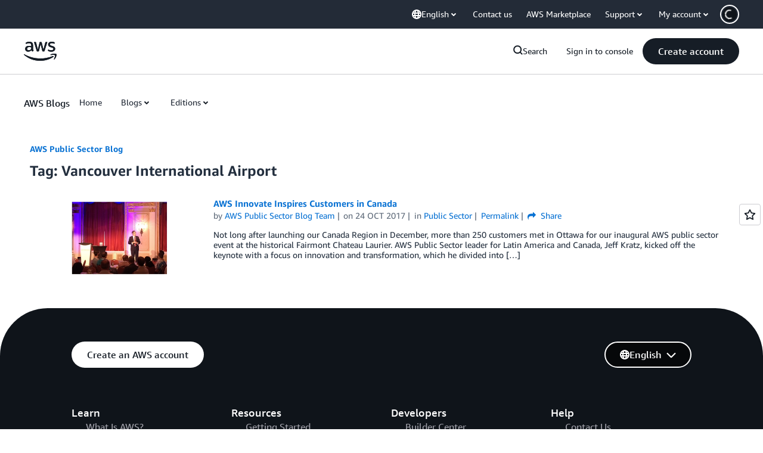

--- FILE ---
content_type: text/html;charset=UTF-8
request_url: https://amazonwebservicesinc.tt.omtrdc.net/m2/amazonwebservicesinc/ubox/raw?mboxPC=1769135086294-573463&mboxSession=1769135086293-462321&uniq=1769135086552-628950
body_size: -91
content:
{"url":"/en_US/optimization_testing/ccba-footer/master","campaignId":"610677","environmentId":"350","userPCId":"1769135086294-573463.44_0"}

--- FILE ---
content_type: application/javascript
request_url: https://a0.awsstatic.com/awsm-core/0.1.4/bundle/gdeps.js
body_size: 31508
content:
var Vr=Object.create;var qn=Object.defineProperty;var Xr=Object.getOwnPropertyDescriptor;var Qr=Object.getOwnPropertyNames;var Gr=Object.getPrototypeOf,Yr=Object.prototype.hasOwnProperty;var Jr=(S,U)=>()=>(U||S((U={exports:{}}).exports,U),U.exports);var Kr=(S,U,F,_e)=>{if(U&&typeof U=="object"||typeof U=="function")for(let V of Qr(U))!Yr.call(S,V)&&V!==F&&qn(S,V,{get:()=>U[V],enumerable:!(_e=Xr(U,V))||_e.enumerable});return S};var Zr=(S,U,F)=>(F=S!=null?Vr(Gr(S)):{},Kr(U||!S||!S.__esModule?qn(F,"default",{value:S,enumerable:!0}):F,S));var Hn=Jr((Ln,dt)=>{"use strict";/*!
 * jQuery JavaScript Library v3.7.1
 * https://jquery.com/
 *
 * Copyright OpenJS Foundation and other contributors
 * Released under the MIT license
 * https://jquery.org/license
 *
 * Date: 2023-08-28T13:37Z
 */(function(S,U){"use strict";typeof dt=="object"&&typeof dt.exports=="object"?dt.exports=S.document?U(S,!0):function(F){if(!F.document)throw new Error("jQuery requires a window with a document");return U(F)}:U(S)})(typeof window<"u"?window:Ln,function(S,U){"use strict";var F=[],_e=Object.getPrototypeOf,V=F.slice,_t=F.flat?function(e){return F.flat.call(e)}:function(e){return F.concat.apply([],e)},Ze=F.push,pe=F.indexOf,et={},Wt=et.toString,We=et.hasOwnProperty,Ft=We.toString,Rn=Ft.call(Object),q={},L=function(t){return typeof t=="function"&&typeof t.nodeType!="number"&&typeof t.item!="function"},Ne=function(t){return t!=null&&t===t.window},j=S.document,In={type:!0,src:!0,nonce:!0,noModule:!0};function $t(e,t,n){n=n||j;var r,o,u=n.createElement("script");if(u.text=e,t)for(r in In)o=t[r]||t.getAttribute&&t.getAttribute(r),o&&u.setAttribute(r,o);n.head.appendChild(u).parentNode.removeChild(u)}function De(e){return e==null?e+"":typeof e=="object"||typeof e=="function"?et[Wt.call(e)]||"object":typeof e}var Bt="3.7.1",_n=/HTML$/i,i=function(e,t){return new i.fn.init(e,t)};i.fn=i.prototype={jquery:Bt,constructor:i,length:0,toArray:function(){return V.call(this)},get:function(e){return e==null?V.call(this):e<0?this[e+this.length]:this[e]},pushStack:function(e){var t=i.merge(this.constructor(),e);return t.prevObject=this,t},each:function(e){return i.each(this,e)},map:function(e){return this.pushStack(i.map(this,function(t,n){return e.call(t,n,t)}))},slice:function(){return this.pushStack(V.apply(this,arguments))},first:function(){return this.eq(0)},last:function(){return this.eq(-1)},even:function(){return this.pushStack(i.grep(this,function(e,t){return(t+1)%2}))},odd:function(){return this.pushStack(i.grep(this,function(e,t){return t%2}))},eq:function(e){var t=this.length,n=+e+(e<0?t:0);return this.pushStack(n>=0&&n<t?[this[n]]:[])},end:function(){return this.prevObject||this.constructor()},push:Ze,sort:F.sort,splice:F.splice},i.extend=i.fn.extend=function(){var e,t,n,r,o,u,a=arguments[0]||{},c=1,f=arguments.length,d=!1;for(typeof a=="boolean"&&(d=a,a=arguments[c]||{},c++),typeof a!="object"&&!L(a)&&(a={}),c===f&&(a=this,c--);c<f;c++)if((e=arguments[c])!=null)for(t in e)r=e[t],!(t==="__proto__"||a===r)&&(d&&r&&(i.isPlainObject(r)||(o=Array.isArray(r)))?(n=a[t],o&&!Array.isArray(n)?u=[]:!o&&!i.isPlainObject(n)?u={}:u=n,o=!1,a[t]=i.extend(d,u,r)):r!==void 0&&(a[t]=r));return a},i.extend({expando:"jQuery"+(Bt+Math.random()).replace(/\D/g,""),isReady:!0,error:function(e){throw new Error(e)},noop:function(){},isPlainObject:function(e){var t,n;return!e||Wt.call(e)!=="[object Object]"?!1:(t=_e(e),t?(n=We.call(t,"constructor")&&t.constructor,typeof n=="function"&&Ft.call(n)===Rn):!0)},isEmptyObject:function(e){var t;for(t in e)return!1;return!0},globalEval:function(e,t,n){$t(e,{nonce:t&&t.nonce},n)},each:function(e,t){var n,r=0;if(pt(e))for(n=e.length;r<n&&t.call(e[r],r,e[r])!==!1;r++);else for(r in e)if(t.call(e[r],r,e[r])===!1)break;return e},text:function(e){var t,n="",r=0,o=e.nodeType;if(!o)for(;t=e[r++];)n+=i.text(t);return o===1||o===11?e.textContent:o===9?e.documentElement.textContent:o===3||o===4?e.nodeValue:n},makeArray:function(e,t){var n=t||[];return e!=null&&(pt(Object(e))?i.merge(n,typeof e=="string"?[e]:e):Ze.call(n,e)),n},inArray:function(e,t,n){return t==null?-1:pe.call(t,e,n)},isXMLDoc:function(e){var t=e&&e.namespaceURI,n=e&&(e.ownerDocument||e).documentElement;return!_n.test(t||n&&n.nodeName||"HTML")},merge:function(e,t){for(var n=+t.length,r=0,o=e.length;r<n;r++)e[o++]=t[r];return e.length=o,e},grep:function(e,t,n){for(var r,o=[],u=0,a=e.length,c=!n;u<a;u++)r=!t(e[u],u),r!==c&&o.push(e[u]);return o},map:function(e,t,n){var r,o,u=0,a=[];if(pt(e))for(r=e.length;u<r;u++)o=t(e[u],u,n),o!=null&&a.push(o);else for(u in e)o=t(e[u],u,n),o!=null&&a.push(o);return _t(a)},guid:1,support:q}),typeof Symbol=="function"&&(i.fn[Symbol.iterator]=F[Symbol.iterator]),i.each("Boolean Number String Function Array Date RegExp Object Error Symbol".split(" "),function(e,t){et["[object "+t+"]"]=t.toLowerCase()});function pt(e){var t=!!e&&"length"in e&&e.length,n=De(e);return L(e)||Ne(e)?!1:n==="array"||t===0||typeof t=="number"&&t>0&&t-1 in e}function B(e,t){return e.nodeName&&e.nodeName.toLowerCase()===t.toLowerCase()}var Wn=F.pop,Fn=F.sort,$n=F.splice,W="[\\x20\\t\\r\\n\\f]",Fe=new RegExp("^"+W+"+|((?:^|[^\\\\])(?:\\\\.)*)"+W+"+$","g");i.contains=function(e,t){var n=t&&t.parentNode;return e===n||!!(n&&n.nodeType===1&&(e.contains?e.contains(n):e.compareDocumentPosition&&e.compareDocumentPosition(n)&16))};var Bn=/([\0-\x1f\x7f]|^-?\d)|^-$|[^\x80-\uFFFF\w-]/g;function zn(e,t){return t?e==="\0"?"\uFFFD":e.slice(0,-1)+"\\"+e.charCodeAt(e.length-1).toString(16)+" ":"\\"+e}i.escapeSelector=function(e){return(e+"").replace(Bn,zn)};var he=j,ht=Ze;(function(){var e,t,n,r,o,u=ht,a,c,f,d,y,b=i.expando,h=0,x=0,D=st(),R=st(),H=st(),Q=st(),X=function(s,l){return s===l&&(o=!0),0},se="checked|selected|async|autofocus|autoplay|controls|defer|disabled|hidden|ismap|loop|multiple|open|readonly|required|scoped",fe="(?:\\\\[\\da-fA-F]{1,6}"+W+"?|\\\\[^\\r\\n\\f]|[\\w-]|[^\0-\\x7f])+",M="\\["+W+"*("+fe+")(?:"+W+"*([*^$|!~]?=)"+W+`*(?:'((?:\\\\.|[^\\\\'])*)'|"((?:\\\\.|[^\\\\"])*)"|(`+fe+"))|)"+W+"*\\]",Ee=":("+fe+`)(?:\\((('((?:\\\\.|[^\\\\'])*)'|"((?:\\\\.|[^\\\\"])*)")|((?:\\\\.|[^\\\\()[\\]]|`+M+")*)|.*)\\)|)",I=new RegExp(W+"+","g"),z=new RegExp("^"+W+"*,"+W+"*"),Ye=new RegExp("^"+W+"*([>+~]|"+W+")"+W+"*"),qt=new RegExp(W+"|>"),ce=new RegExp(Ee),Je=new RegExp("^"+fe+"$"),le={ID:new RegExp("^#("+fe+")"),CLASS:new RegExp("^\\.("+fe+")"),TAG:new RegExp("^("+fe+"|[*])"),ATTR:new RegExp("^"+M),PSEUDO:new RegExp("^"+Ee),CHILD:new RegExp("^:(only|first|last|nth|nth-last)-(child|of-type)(?:\\("+W+"*(even|odd|(([+-]|)(\\d*)n|)"+W+"*(?:([+-]|)"+W+"*(\\d+)|))"+W+"*\\)|)","i"),bool:new RegExp("^(?:"+se+")$","i"),needsContext:new RegExp("^"+W+"*[>+~]|:(even|odd|eq|gt|lt|nth|first|last)(?:\\("+W+"*((?:-\\d)?\\d*)"+W+"*\\)|)(?=[^-]|$)","i")},xe=/^(?:input|select|textarea|button)$/i,me=/^h\d$/i,ne=/^(?:#([\w-]+)|(\w+)|\.([\w-]+))$/,Lt=/[+~]/,ve=new RegExp("\\\\[\\da-fA-F]{1,6}"+W+"?|\\\\([^\\r\\n\\f])","g"),be=function(s,l){var p="0x"+s.slice(1)-65536;return l||(p<0?String.fromCharCode(p+65536):String.fromCharCode(p>>10|55296,p&1023|56320))},_r=function(){Te()},Wr=ct(function(s){return s.disabled===!0&&B(s,"fieldset")},{dir:"parentNode",next:"legend"});function Fr(){try{return a.activeElement}catch{}}try{u.apply(F=V.call(he.childNodes),he.childNodes),F[he.childNodes.length].nodeType}catch{u={apply:function(l,p){ht.apply(l,V.call(p))},call:function(l){ht.apply(l,V.call(arguments,1))}}}function _(s,l,p,g){var v,m,T,w,C,P,N,k=l&&l.ownerDocument,O=l?l.nodeType:9;if(p=p||[],typeof s!="string"||!s||O!==1&&O!==9&&O!==11)return p;if(!g&&(Te(l),l=l||a,f)){if(O!==11&&(C=ne.exec(s)))if(v=C[1]){if(O===9)if(T=l.getElementById(v)){if(T.id===v)return u.call(p,T),p}else return p;else if(k&&(T=k.getElementById(v))&&_.contains(l,T)&&T.id===v)return u.call(p,T),p}else{if(C[2])return u.apply(p,l.getElementsByTagName(s)),p;if((v=C[3])&&l.getElementsByClassName)return u.apply(p,l.getElementsByClassName(v)),p}if(!Q[s+" "]&&(!d||!d.test(s))){if(N=s,k=l,O===1&&(qt.test(s)||Ye.test(s))){for(k=Lt.test(s)&&Ht(l.parentNode)||l,(k!=l||!q.scope)&&((w=l.getAttribute("id"))?w=i.escapeSelector(w):l.setAttribute("id",w=b)),P=Ke(s),m=P.length;m--;)P[m]=(w?"#"+w:":scope")+" "+ft(P[m]);N=P.join(",")}try{return u.apply(p,k.querySelectorAll(N)),p}catch{Q(s,!0)}finally{w===b&&l.removeAttribute("id")}}}return jn(s.replace(Fe,"$1"),l,p,g)}function st(){var s=[];function l(p,g){return s.push(p+" ")>t.cacheLength&&delete l[s.shift()],l[p+" "]=g}return l}function oe(s){return s[b]=!0,s}function Re(s){var l=a.createElement("fieldset");try{return!!s(l)}catch{return!1}finally{l.parentNode&&l.parentNode.removeChild(l),l=null}}function $r(s){return function(l){return B(l,"input")&&l.type===s}}function Br(s){return function(l){return(B(l,"input")||B(l,"button"))&&l.type===s}}function Dn(s){return function(l){return"form"in l?l.parentNode&&l.disabled===!1?"label"in l?"label"in l.parentNode?l.parentNode.disabled===s:l.disabled===s:l.isDisabled===s||l.isDisabled!==!s&&Wr(l)===s:l.disabled===s:"label"in l?l.disabled===s:!1}}function Ae(s){return oe(function(l){return l=+l,oe(function(p,g){for(var v,m=s([],p.length,l),T=m.length;T--;)p[v=m[T]]&&(p[v]=!(g[v]=p[v]))})})}function Ht(s){return s&&typeof s.getElementsByTagName<"u"&&s}function Te(s){var l,p=s?s.ownerDocument||s:he;return p==a||p.nodeType!==9||!p.documentElement||(a=p,c=a.documentElement,f=!i.isXMLDoc(a),y=c.matches||c.webkitMatchesSelector||c.msMatchesSelector,c.msMatchesSelector&&he!=a&&(l=a.defaultView)&&l.top!==l&&l.addEventListener("unload",_r),q.getById=Re(function(g){return c.appendChild(g).id=i.expando,!a.getElementsByName||!a.getElementsByName(i.expando).length}),q.disconnectedMatch=Re(function(g){return y.call(g,"*")}),q.scope=Re(function(){return a.querySelectorAll(":scope")}),q.cssHas=Re(function(){try{return a.querySelector(":has(*,:jqfake)"),!1}catch{return!0}}),q.getById?(t.filter.ID=function(g){var v=g.replace(ve,be);return function(m){return m.getAttribute("id")===v}},t.find.ID=function(g,v){if(typeof v.getElementById<"u"&&f){var m=v.getElementById(g);return m?[m]:[]}}):(t.filter.ID=function(g){var v=g.replace(ve,be);return function(m){var T=typeof m.getAttributeNode<"u"&&m.getAttributeNode("id");return T&&T.value===v}},t.find.ID=function(g,v){if(typeof v.getElementById<"u"&&f){var m,T,w,C=v.getElementById(g);if(C){if(m=C.getAttributeNode("id"),m&&m.value===g)return[C];for(w=v.getElementsByName(g),T=0;C=w[T++];)if(m=C.getAttributeNode("id"),m&&m.value===g)return[C]}return[]}}),t.find.TAG=function(g,v){return typeof v.getElementsByTagName<"u"?v.getElementsByTagName(g):v.querySelectorAll(g)},t.find.CLASS=function(g,v){if(typeof v.getElementsByClassName<"u"&&f)return v.getElementsByClassName(g)},d=[],Re(function(g){var v;c.appendChild(g).innerHTML="<a id='"+b+"' href='' disabled='disabled'></a><select id='"+b+"-\r\\' disabled='disabled'><option selected=''></option></select>",g.querySelectorAll("[selected]").length||d.push("\\["+W+"*(?:value|"+se+")"),g.querySelectorAll("[id~="+b+"-]").length||d.push("~="),g.querySelectorAll("a#"+b+"+*").length||d.push(".#.+[+~]"),g.querySelectorAll(":checked").length||d.push(":checked"),v=a.createElement("input"),v.setAttribute("type","hidden"),g.appendChild(v).setAttribute("name","D"),c.appendChild(g).disabled=!0,g.querySelectorAll(":disabled").length!==2&&d.push(":enabled",":disabled"),v=a.createElement("input"),v.setAttribute("name",""),g.appendChild(v),g.querySelectorAll("[name='']").length||d.push("\\["+W+"*name"+W+"*="+W+`*(?:''|"")`)}),q.cssHas||d.push(":has"),d=d.length&&new RegExp(d.join("|")),X=function(g,v){if(g===v)return o=!0,0;var m=!g.compareDocumentPosition-!v.compareDocumentPosition;return m||(m=(g.ownerDocument||g)==(v.ownerDocument||v)?g.compareDocumentPosition(v):1,m&1||!q.sortDetached&&v.compareDocumentPosition(g)===m?g===a||g.ownerDocument==he&&_.contains(he,g)?-1:v===a||v.ownerDocument==he&&_.contains(he,v)?1:r?pe.call(r,g)-pe.call(r,v):0:m&4?-1:1)}),a}_.matches=function(s,l){return _(s,null,null,l)},_.matchesSelector=function(s,l){if(Te(s),f&&!Q[l+" "]&&(!d||!d.test(l)))try{var p=y.call(s,l);if(p||q.disconnectedMatch||s.document&&s.document.nodeType!==11)return p}catch{Q(l,!0)}return _(l,a,null,[s]).length>0},_.contains=function(s,l){return(s.ownerDocument||s)!=a&&Te(s),i.contains(s,l)},_.attr=function(s,l){(s.ownerDocument||s)!=a&&Te(s);var p=t.attrHandle[l.toLowerCase()],g=p&&We.call(t.attrHandle,l.toLowerCase())?p(s,l,!f):void 0;return g!==void 0?g:s.getAttribute(l)},_.error=function(s){throw new Error("Syntax error, unrecognized expression: "+s)},i.uniqueSort=function(s){var l,p=[],g=0,v=0;if(o=!q.sortStable,r=!q.sortStable&&V.call(s,0),Fn.call(s,X),o){for(;l=s[v++];)l===s[v]&&(g=p.push(v));for(;g--;)$n.call(s,p[g],1)}return r=null,s},i.fn.uniqueSort=function(){return this.pushStack(i.uniqueSort(V.apply(this)))},t=i.expr={cacheLength:50,createPseudo:oe,match:le,attrHandle:{},find:{},relative:{">":{dir:"parentNode",first:!0}," ":{dir:"parentNode"},"+":{dir:"previousSibling",first:!0},"~":{dir:"previousSibling"}},preFilter:{ATTR:function(s){return s[1]=s[1].replace(ve,be),s[3]=(s[3]||s[4]||s[5]||"").replace(ve,be),s[2]==="~="&&(s[3]=" "+s[3]+" "),s.slice(0,4)},CHILD:function(s){return s[1]=s[1].toLowerCase(),s[1].slice(0,3)==="nth"?(s[3]||_.error(s[0]),s[4]=+(s[4]?s[5]+(s[6]||1):2*(s[3]==="even"||s[3]==="odd")),s[5]=+(s[7]+s[8]||s[3]==="odd")):s[3]&&_.error(s[0]),s},PSEUDO:function(s){var l,p=!s[6]&&s[2];return le.CHILD.test(s[0])?null:(s[3]?s[2]=s[4]||s[5]||"":p&&ce.test(p)&&(l=Ke(p,!0))&&(l=p.indexOf(")",p.length-l)-p.length)&&(s[0]=s[0].slice(0,l),s[2]=p.slice(0,l)),s.slice(0,3))}},filter:{TAG:function(s){var l=s.replace(ve,be).toLowerCase();return s==="*"?function(){return!0}:function(p){return B(p,l)}},CLASS:function(s){var l=D[s+" "];return l||(l=new RegExp("(^|"+W+")"+s+"("+W+"|$)"))&&D(s,function(p){return l.test(typeof p.className=="string"&&p.className||typeof p.getAttribute<"u"&&p.getAttribute("class")||"")})},ATTR:function(s,l,p){return function(g){var v=_.attr(g,s);return v==null?l==="!=":l?(v+="",l==="="?v===p:l==="!="?v!==p:l==="^="?p&&v.indexOf(p)===0:l==="*="?p&&v.indexOf(p)>-1:l==="$="?p&&v.slice(-p.length)===p:l==="~="?(" "+v.replace(I," ")+" ").indexOf(p)>-1:l==="|="?v===p||v.slice(0,p.length+1)===p+"-":!1):!0}},CHILD:function(s,l,p,g,v){var m=s.slice(0,3)!=="nth",T=s.slice(-4)!=="last",w=l==="of-type";return g===1&&v===0?function(C){return!!C.parentNode}:function(C,P,N){var k,O,A,$,ee,G=m!==T?"nextSibling":"previousSibling",re=C.parentNode,de=w&&C.nodeName.toLowerCase(),Ie=!N&&!w,Y=!1;if(re){if(m){for(;G;){for(A=C;A=A[G];)if(w?B(A,de):A.nodeType===1)return!1;ee=G=s==="only"&&!ee&&"nextSibling"}return!0}if(ee=[T?re.firstChild:re.lastChild],T&&Ie){for(O=re[b]||(re[b]={}),k=O[s]||[],$=k[0]===h&&k[1],Y=$&&k[2],A=$&&re.childNodes[$];A=++$&&A&&A[G]||(Y=$=0)||ee.pop();)if(A.nodeType===1&&++Y&&A===C){O[s]=[h,$,Y];break}}else if(Ie&&(O=C[b]||(C[b]={}),k=O[s]||[],$=k[0]===h&&k[1],Y=$),Y===!1)for(;(A=++$&&A&&A[G]||(Y=$=0)||ee.pop())&&!((w?B(A,de):A.nodeType===1)&&++Y&&(Ie&&(O=A[b]||(A[b]={}),O[s]=[h,Y]),A===C)););return Y-=v,Y===g||Y%g===0&&Y/g>=0}}},PSEUDO:function(s,l){var p,g=t.pseudos[s]||t.setFilters[s.toLowerCase()]||_.error("unsupported pseudo: "+s);return g[b]?g(l):g.length>1?(p=[s,s,"",l],t.setFilters.hasOwnProperty(s.toLowerCase())?oe(function(v,m){for(var T,w=g(v,l),C=w.length;C--;)T=pe.call(v,w[C]),v[T]=!(m[T]=w[C])}):function(v){return g(v,0,p)}):g}},pseudos:{not:oe(function(s){var l=[],p=[],g=Rt(s.replace(Fe,"$1"));return g[b]?oe(function(v,m,T,w){for(var C,P=g(v,null,w,[]),N=v.length;N--;)(C=P[N])&&(v[N]=!(m[N]=C))}):function(v,m,T){return l[0]=v,g(l,null,T,p),l[0]=null,!p.pop()}}),has:oe(function(s){return function(l){return _(s,l).length>0}}),contains:oe(function(s){return s=s.replace(ve,be),function(l){return(l.textContent||i.text(l)).indexOf(s)>-1}}),lang:oe(function(s){return Je.test(s||"")||_.error("unsupported lang: "+s),s=s.replace(ve,be).toLowerCase(),function(l){var p;do if(p=f?l.lang:l.getAttribute("xml:lang")||l.getAttribute("lang"))return p=p.toLowerCase(),p===s||p.indexOf(s+"-")===0;while((l=l.parentNode)&&l.nodeType===1);return!1}}),target:function(s){var l=S.location&&S.location.hash;return l&&l.slice(1)===s.id},root:function(s){return s===c},focus:function(s){return s===Fr()&&a.hasFocus()&&!!(s.type||s.href||~s.tabIndex)},enabled:Dn(!1),disabled:Dn(!0),checked:function(s){return B(s,"input")&&!!s.checked||B(s,"option")&&!!s.selected},selected:function(s){return s.parentNode&&s.parentNode.selectedIndex,s.selected===!0},empty:function(s){for(s=s.firstChild;s;s=s.nextSibling)if(s.nodeType<6)return!1;return!0},parent:function(s){return!t.pseudos.empty(s)},header:function(s){return me.test(s.nodeName)},input:function(s){return xe.test(s.nodeName)},button:function(s){return B(s,"input")&&s.type==="button"||B(s,"button")},text:function(s){var l;return B(s,"input")&&s.type==="text"&&((l=s.getAttribute("type"))==null||l.toLowerCase()==="text")},first:Ae(function(){return[0]}),last:Ae(function(s,l){return[l-1]}),eq:Ae(function(s,l,p){return[p<0?p+l:p]}),even:Ae(function(s,l){for(var p=0;p<l;p+=2)s.push(p);return s}),odd:Ae(function(s,l){for(var p=1;p<l;p+=2)s.push(p);return s}),lt:Ae(function(s,l,p){var g;for(p<0?g=p+l:p>l?g=l:g=p;--g>=0;)s.push(g);return s}),gt:Ae(function(s,l,p){for(var g=p<0?p+l:p;++g<l;)s.push(g);return s})}},t.pseudos.nth=t.pseudos.eq;for(e in{radio:!0,checkbox:!0,file:!0,password:!0,image:!0})t.pseudos[e]=$r(e);for(e in{submit:!0,reset:!0})t.pseudos[e]=Br(e);function kn(){}kn.prototype=t.filters=t.pseudos,t.setFilters=new kn;function Ke(s,l){var p,g,v,m,T,w,C,P=R[s+" "];if(P)return l?0:P.slice(0);for(T=s,w=[],C=t.preFilter;T;){(!p||(g=z.exec(T)))&&(g&&(T=T.slice(g[0].length)||T),w.push(v=[])),p=!1,(g=Ye.exec(T))&&(p=g.shift(),v.push({value:p,type:g[0].replace(Fe," ")}),T=T.slice(p.length));for(m in t.filter)(g=le[m].exec(T))&&(!C[m]||(g=C[m](g)))&&(p=g.shift(),v.push({value:p,type:m,matches:g}),T=T.slice(p.length));if(!p)break}return l?T.length:T?_.error(s):R(s,w).slice(0)}function ft(s){for(var l=0,p=s.length,g="";l<p;l++)g+=s[l].value;return g}function ct(s,l,p){var g=l.dir,v=l.next,m=v||g,T=p&&m==="parentNode",w=x++;return l.first?function(C,P,N){for(;C=C[g];)if(C.nodeType===1||T)return s(C,P,N);return!1}:function(C,P,N){var k,O,A=[h,w];if(N){for(;C=C[g];)if((C.nodeType===1||T)&&s(C,P,N))return!0}else for(;C=C[g];)if(C.nodeType===1||T)if(O=C[b]||(C[b]={}),v&&B(C,v))C=C[g]||C;else{if((k=O[m])&&k[0]===h&&k[1]===w)return A[2]=k[2];if(O[m]=A,A[2]=s(C,P,N))return!0}return!1}}function Pt(s){return s.length>1?function(l,p,g){for(var v=s.length;v--;)if(!s[v](l,p,g))return!1;return!0}:s[0]}function zr(s,l,p){for(var g=0,v=l.length;g<v;g++)_(s,l[g],p);return p}function lt(s,l,p,g,v){for(var m,T=[],w=0,C=s.length,P=l!=null;w<C;w++)(m=s[w])&&(!p||p(m,g,v))&&(T.push(m),P&&l.push(w));return T}function Ot(s,l,p,g,v,m){return g&&!g[b]&&(g=Ot(g)),v&&!v[b]&&(v=Ot(v,m)),oe(function(T,w,C,P){var N,k,O,A,$=[],ee=[],G=w.length,re=T||zr(l||"*",C.nodeType?[C]:C,[]),de=s&&(T||!l)?lt(re,$,s,C,P):re;if(p?(A=v||(T?s:G||g)?[]:w,p(de,A,C,P)):A=de,g)for(N=lt(A,ee),g(N,[],C,P),k=N.length;k--;)(O=N[k])&&(A[ee[k]]=!(de[ee[k]]=O));if(T){if(v||s){if(v){for(N=[],k=A.length;k--;)(O=A[k])&&N.push(de[k]=O);v(null,A=[],N,P)}for(k=A.length;k--;)(O=A[k])&&(N=v?pe.call(T,O):$[k])>-1&&(T[N]=!(w[N]=O))}}else A=lt(A===w?A.splice(G,A.length):A),v?v(null,w,A,P):u.apply(w,A)})}function Mt(s){for(var l,p,g,v=s.length,m=t.relative[s[0].type],T=m||t.relative[" "],w=m?1:0,C=ct(function(k){return k===l},T,!0),P=ct(function(k){return pe.call(l,k)>-1},T,!0),N=[function(k,O,A){var $=!m&&(A||O!=n)||((l=O).nodeType?C(k,O,A):P(k,O,A));return l=null,$}];w<v;w++)if(p=t.relative[s[w].type])N=[ct(Pt(N),p)];else{if(p=t.filter[s[w].type].apply(null,s[w].matches),p[b]){for(g=++w;g<v&&!t.relative[s[g].type];g++);return Ot(w>1&&Pt(N),w>1&&ft(s.slice(0,w-1).concat({value:s[w-2].type===" "?"*":""})).replace(Fe,"$1"),p,w<g&&Mt(s.slice(w,g)),g<v&&Mt(s=s.slice(g)),g<v&&ft(s))}N.push(p)}return Pt(N)}function Ur(s,l){var p=l.length>0,g=s.length>0,v=function(m,T,w,C,P){var N,k,O,A=0,$="0",ee=m&&[],G=[],re=n,de=m||g&&t.find.TAG("*",P),Ie=h+=re==null?1:Math.random()||.1,Y=de.length;for(P&&(n=T==a||T||P);$!==Y&&(N=de[$])!=null;$++){if(g&&N){for(k=0,!T&&N.ownerDocument!=a&&(Te(N),w=!f);O=s[k++];)if(O(N,T||a,w)){u.call(C,N);break}P&&(h=Ie)}p&&((N=!O&&N)&&A--,m&&ee.push(N))}if(A+=$,p&&$!==A){for(k=0;O=l[k++];)O(ee,G,T,w);if(m){if(A>0)for(;$--;)ee[$]||G[$]||(G[$]=Wn.call(C));G=lt(G)}u.apply(C,G),P&&!m&&G.length>0&&A+l.length>1&&i.uniqueSort(C)}return P&&(h=Ie,n=re),ee};return p?oe(v):v}function Rt(s,l){var p,g=[],v=[],m=H[s+" "];if(!m){for(l||(l=Ke(s)),p=l.length;p--;)m=Mt(l[p]),m[b]?g.push(m):v.push(m);m=H(s,Ur(v,g)),m.selector=s}return m}function jn(s,l,p,g){var v,m,T,w,C,P=typeof s=="function"&&s,N=!g&&Ke(s=P.selector||s);if(p=p||[],N.length===1){if(m=N[0]=N[0].slice(0),m.length>2&&(T=m[0]).type==="ID"&&l.nodeType===9&&f&&t.relative[m[1].type]){if(l=(t.find.ID(T.matches[0].replace(ve,be),l)||[])[0],l)P&&(l=l.parentNode);else return p;s=s.slice(m.shift().value.length)}for(v=le.needsContext.test(s)?0:m.length;v--&&(T=m[v],!t.relative[w=T.type]);)if((C=t.find[w])&&(g=C(T.matches[0].replace(ve,be),Lt.test(m[0].type)&&Ht(l.parentNode)||l))){if(m.splice(v,1),s=g.length&&ft(m),!s)return u.apply(p,g),p;break}}return(P||Rt(s,N))(g,l,!f,p,!l||Lt.test(s)&&Ht(l.parentNode)||l),p}q.sortStable=b.split("").sort(X).join("")===b,Te(),q.sortDetached=Re(function(s){return s.compareDocumentPosition(a.createElement("fieldset"))&1}),i.find=_,i.expr[":"]=i.expr.pseudos,i.unique=i.uniqueSort,_.compile=Rt,_.select=jn,_.setDocument=Te,_.tokenize=Ke,_.escape=i.escapeSelector,_.getText=i.text,_.isXML=i.isXMLDoc,_.selectors=i.expr,_.support=i.support,_.uniqueSort=i.uniqueSort})();var ke=function(e,t,n){for(var r=[],o=n!==void 0;(e=e[t])&&e.nodeType!==9;)if(e.nodeType===1){if(o&&i(e).is(n))break;r.push(e)}return r},zt=function(e,t){for(var n=[];e;e=e.nextSibling)e.nodeType===1&&e!==t&&n.push(e);return n},Ut=i.expr.match.needsContext,Vt=/^<([a-z][^\/\0>:\x20\t\r\n\f]*)[\x20\t\r\n\f]*\/?>(?:<\/\1>|)$/i;function gt(e,t,n){return L(t)?i.grep(e,function(r,o){return!!t.call(r,o,r)!==n}):t.nodeType?i.grep(e,function(r){return r===t!==n}):typeof t!="string"?i.grep(e,function(r){return pe.call(t,r)>-1!==n}):i.filter(t,e,n)}i.filter=function(e,t,n){var r=t[0];return n&&(e=":not("+e+")"),t.length===1&&r.nodeType===1?i.find.matchesSelector(r,e)?[r]:[]:i.find.matches(e,i.grep(t,function(o){return o.nodeType===1}))},i.fn.extend({find:function(e){var t,n,r=this.length,o=this;if(typeof e!="string")return this.pushStack(i(e).filter(function(){for(t=0;t<r;t++)if(i.contains(o[t],this))return!0}));for(n=this.pushStack([]),t=0;t<r;t++)i.find(e,o[t],n);return r>1?i.uniqueSort(n):n},filter:function(e){return this.pushStack(gt(this,e||[],!1))},not:function(e){return this.pushStack(gt(this,e||[],!0))},is:function(e){return!!gt(this,typeof e=="string"&&Ut.test(e)?i(e):e||[],!1).length}});var Xt,Un=/^(?:\s*(<[\w\W]+>)[^>]*|#([\w-]+))$/,Vn=i.fn.init=function(e,t,n){var r,o;if(!e)return this;if(n=n||Xt,typeof e=="string")if(e[0]==="<"&&e[e.length-1]===">"&&e.length>=3?r=[null,e,null]:r=Un.exec(e),r&&(r[1]||!t))if(r[1]){if(t=t instanceof i?t[0]:t,i.merge(this,i.parseHTML(r[1],t&&t.nodeType?t.ownerDocument||t:j,!0)),Vt.test(r[1])&&i.isPlainObject(t))for(r in t)L(this[r])?this[r](t[r]):this.attr(r,t[r]);return this}else return o=j.getElementById(r[2]),o&&(this[0]=o,this.length=1),this;else return!t||t.jquery?(t||n).find(e):this.constructor(t).find(e);else{if(e.nodeType)return this[0]=e,this.length=1,this;if(L(e))return n.ready!==void 0?n.ready(e):e(i)}return i.makeArray(e,this)};Vn.prototype=i.fn,Xt=i(j);var Xn=/^(?:parents|prev(?:Until|All))/,Qn={children:!0,contents:!0,next:!0,prev:!0};i.fn.extend({has:function(e){var t=i(e,this),n=t.length;return this.filter(function(){for(var r=0;r<n;r++)if(i.contains(this,t[r]))return!0})},closest:function(e,t){var n,r=0,o=this.length,u=[],a=typeof e!="string"&&i(e);if(!Ut.test(e)){for(;r<o;r++)for(n=this[r];n&&n!==t;n=n.parentNode)if(n.nodeType<11&&(a?a.index(n)>-1:n.nodeType===1&&i.find.matchesSelector(n,e))){u.push(n);break}}return this.pushStack(u.length>1?i.uniqueSort(u):u)},index:function(e){return e?typeof e=="string"?pe.call(i(e),this[0]):pe.call(this,e.jquery?e[0]:e):this[0]&&this[0].parentNode?this.first().prevAll().length:-1},add:function(e,t){return this.pushStack(i.uniqueSort(i.merge(this.get(),i(e,t))))},addBack:function(e){return this.add(e==null?this.prevObject:this.prevObject.filter(e))}});function Qt(e,t){for(;(e=e[t])&&e.nodeType!==1;);return e}i.each({parent:function(e){var t=e.parentNode;return t&&t.nodeType!==11?t:null},parents:function(e){return ke(e,"parentNode")},parentsUntil:function(e,t,n){return ke(e,"parentNode",n)},next:function(e){return Qt(e,"nextSibling")},prev:function(e){return Qt(e,"previousSibling")},nextAll:function(e){return ke(e,"nextSibling")},prevAll:function(e){return ke(e,"previousSibling")},nextUntil:function(e,t,n){return ke(e,"nextSibling",n)},prevUntil:function(e,t,n){return ke(e,"previousSibling",n)},siblings:function(e){return zt((e.parentNode||{}).firstChild,e)},children:function(e){return zt(e.firstChild)},contents:function(e){return e.contentDocument!=null&&_e(e.contentDocument)?e.contentDocument:(B(e,"template")&&(e=e.content||e),i.merge([],e.childNodes))}},function(e,t){i.fn[e]=function(n,r){var o=i.map(this,t,n);return e.slice(-5)!=="Until"&&(r=n),r&&typeof r=="string"&&(o=i.filter(r,o)),this.length>1&&(Qn[e]||i.uniqueSort(o),Xn.test(e)&&o.reverse()),this.pushStack(o)}});var ue=/[^\x20\t\r\n\f]+/g;function Gn(e){var t={};return i.each(e.match(ue)||[],function(n,r){t[r]=!0}),t}i.Callbacks=function(e){e=typeof e=="string"?Gn(e):i.extend({},e);var t,n,r,o,u=[],a=[],c=-1,f=function(){for(o=o||e.once,r=t=!0;a.length;c=-1)for(n=a.shift();++c<u.length;)u[c].apply(n[0],n[1])===!1&&e.stopOnFalse&&(c=u.length,n=!1);e.memory||(n=!1),t=!1,o&&(n?u=[]:u="")},d={add:function(){return u&&(n&&!t&&(c=u.length-1,a.push(n)),function y(b){i.each(b,function(h,x){L(x)?(!e.unique||!d.has(x))&&u.push(x):x&&x.length&&De(x)!=="string"&&y(x)})}(arguments),n&&!t&&f()),this},remove:function(){return i.each(arguments,function(y,b){for(var h;(h=i.inArray(b,u,h))>-1;)u.splice(h,1),h<=c&&c--}),this},has:function(y){return y?i.inArray(y,u)>-1:u.length>0},empty:function(){return u&&(u=[]),this},disable:function(){return o=a=[],u=n="",this},disabled:function(){return!u},lock:function(){return o=a=[],!n&&!t&&(u=n=""),this},locked:function(){return!!o},fireWith:function(y,b){return o||(b=b||[],b=[y,b.slice?b.slice():b],a.push(b),t||f()),this},fire:function(){return d.fireWith(this,arguments),this},fired:function(){return!!r}};return d};function je(e){return e}function tt(e){throw e}function Gt(e,t,n,r){var o;try{e&&L(o=e.promise)?o.call(e).done(t).fail(n):e&&L(o=e.then)?o.call(e,t,n):t.apply(void 0,[e].slice(r))}catch(u){n.apply(void 0,[u])}}i.extend({Deferred:function(e){var t=[["notify","progress",i.Callbacks("memory"),i.Callbacks("memory"),2],["resolve","done",i.Callbacks("once memory"),i.Callbacks("once memory"),0,"resolved"],["reject","fail",i.Callbacks("once memory"),i.Callbacks("once memory"),1,"rejected"]],n="pending",r={state:function(){return n},always:function(){return o.done(arguments).fail(arguments),this},catch:function(u){return r.then(null,u)},pipe:function(){var u=arguments;return i.Deferred(function(a){i.each(t,function(c,f){var d=L(u[f[4]])&&u[f[4]];o[f[1]](function(){var y=d&&d.apply(this,arguments);y&&L(y.promise)?y.promise().progress(a.notify).done(a.resolve).fail(a.reject):a[f[0]+"With"](this,d?[y]:arguments)})}),u=null}).promise()},then:function(u,a,c){var f=0;function d(y,b,h,x){return function(){var D=this,R=arguments,H=function(){var X,se;if(!(y<f)){if(X=h.apply(D,R),X===b.promise())throw new TypeError("Thenable self-resolution");se=X&&(typeof X=="object"||typeof X=="function")&&X.then,L(se)?x?se.call(X,d(f,b,je,x),d(f,b,tt,x)):(f++,se.call(X,d(f,b,je,x),d(f,b,tt,x),d(f,b,je,b.notifyWith))):(h!==je&&(D=void 0,R=[X]),(x||b.resolveWith)(D,R))}},Q=x?H:function(){try{H()}catch(X){i.Deferred.exceptionHook&&i.Deferred.exceptionHook(X,Q.error),y+1>=f&&(h!==tt&&(D=void 0,R=[X]),b.rejectWith(D,R))}};y?Q():(i.Deferred.getErrorHook?Q.error=i.Deferred.getErrorHook():i.Deferred.getStackHook&&(Q.error=i.Deferred.getStackHook()),S.setTimeout(Q))}}return i.Deferred(function(y){t[0][3].add(d(0,y,L(c)?c:je,y.notifyWith)),t[1][3].add(d(0,y,L(u)?u:je)),t[2][3].add(d(0,y,L(a)?a:tt))}).promise()},promise:function(u){return u!=null?i.extend(u,r):r}},o={};return i.each(t,function(u,a){var c=a[2],f=a[5];r[a[1]]=c.add,f&&c.add(function(){n=f},t[3-u][2].disable,t[3-u][3].disable,t[0][2].lock,t[0][3].lock),c.add(a[3].fire),o[a[0]]=function(){return o[a[0]+"With"](this===o?void 0:this,arguments),this},o[a[0]+"With"]=c.fireWith}),r.promise(o),e&&e.call(o,o),o},when:function(e){var t=arguments.length,n=t,r=Array(n),o=V.call(arguments),u=i.Deferred(),a=function(c){return function(f){r[c]=this,o[c]=arguments.length>1?V.call(arguments):f,--t||u.resolveWith(r,o)}};if(t<=1&&(Gt(e,u.done(a(n)).resolve,u.reject,!t),u.state()==="pending"||L(o[n]&&o[n].then)))return u.then();for(;n--;)Gt(o[n],a(n),u.reject);return u.promise()}});var Yn=/^(Eval|Internal|Range|Reference|Syntax|Type|URI)Error$/;i.Deferred.exceptionHook=function(e,t){S.console&&S.console.warn&&e&&Yn.test(e.name)&&S.console.warn("jQuery.Deferred exception: "+e.message,e.stack,t)},i.readyException=function(e){S.setTimeout(function(){throw e})};var yt=i.Deferred();i.fn.ready=function(e){return yt.then(e).catch(function(t){i.readyException(t)}),this},i.extend({isReady:!1,readyWait:1,ready:function(e){(e===!0?--i.readyWait:i.isReady)||(i.isReady=!0,!(e!==!0&&--i.readyWait>0)&&yt.resolveWith(j,[i]))}}),i.ready.then=yt.then;function nt(){j.removeEventListener("DOMContentLoaded",nt),S.removeEventListener("load",nt),i.ready()}j.readyState==="complete"||j.readyState!=="loading"&&!j.documentElement.doScroll?S.setTimeout(i.ready):(j.addEventListener("DOMContentLoaded",nt),S.addEventListener("load",nt));var ge=function(e,t,n,r,o,u,a){var c=0,f=e.length,d=n==null;if(De(n)==="object"){o=!0;for(c in n)ge(e,t,c,n[c],!0,u,a)}else if(r!==void 0&&(o=!0,L(r)||(a=!0),d&&(a?(t.call(e,r),t=null):(d=t,t=function(y,b,h){return d.call(i(y),h)})),t))for(;c<f;c++)t(e[c],n,a?r:r.call(e[c],c,t(e[c],n)));return o?e:d?t.call(e):f?t(e[0],n):u},Jn=/^-ms-/,Kn=/-([a-z])/g;function Zn(e,t){return t.toUpperCase()}function ae(e){return e.replace(Jn,"ms-").replace(Kn,Zn)}var $e=function(e){return e.nodeType===1||e.nodeType===9||!+e.nodeType};function Be(){this.expando=i.expando+Be.uid++}Be.uid=1,Be.prototype={cache:function(e){var t=e[this.expando];return t||(t={},$e(e)&&(e.nodeType?e[this.expando]=t:Object.defineProperty(e,this.expando,{value:t,configurable:!0}))),t},set:function(e,t,n){var r,o=this.cache(e);if(typeof t=="string")o[ae(t)]=n;else for(r in t)o[ae(r)]=t[r];return o},get:function(e,t){return t===void 0?this.cache(e):e[this.expando]&&e[this.expando][ae(t)]},access:function(e,t,n){return t===void 0||t&&typeof t=="string"&&n===void 0?this.get(e,t):(this.set(e,t,n),n!==void 0?n:t)},remove:function(e,t){var n,r=e[this.expando];if(r!==void 0){if(t!==void 0)for(Array.isArray(t)?t=t.map(ae):(t=ae(t),t=t in r?[t]:t.match(ue)||[]),n=t.length;n--;)delete r[t[n]];(t===void 0||i.isEmptyObject(r))&&(e.nodeType?e[this.expando]=void 0:delete e[this.expando])}},hasData:function(e){var t=e[this.expando];return t!==void 0&&!i.isEmptyObject(t)}};var E=new Be,J=new Be,er=/^(?:\{[\w\W]*\}|\[[\w\W]*\])$/,tr=/[A-Z]/g;function nr(e){return e==="true"?!0:e==="false"?!1:e==="null"?null:e===+e+""?+e:er.test(e)?JSON.parse(e):e}function Yt(e,t,n){var r;if(n===void 0&&e.nodeType===1)if(r="data-"+t.replace(tr,"-$&").toLowerCase(),n=e.getAttribute(r),typeof n=="string"){try{n=nr(n)}catch{}J.set(e,t,n)}else n=void 0;return n}i.extend({hasData:function(e){return J.hasData(e)||E.hasData(e)},data:function(e,t,n){return J.access(e,t,n)},removeData:function(e,t){J.remove(e,t)},_data:function(e,t,n){return E.access(e,t,n)},_removeData:function(e,t){E.remove(e,t)}}),i.fn.extend({data:function(e,t){var n,r,o,u=this[0],a=u&&u.attributes;if(e===void 0){if(this.length&&(o=J.get(u),u.nodeType===1&&!E.get(u,"hasDataAttrs"))){for(n=a.length;n--;)a[n]&&(r=a[n].name,r.indexOf("data-")===0&&(r=ae(r.slice(5)),Yt(u,r,o[r])));E.set(u,"hasDataAttrs",!0)}return o}return typeof e=="object"?this.each(function(){J.set(this,e)}):ge(this,function(c){var f;if(u&&c===void 0)return f=J.get(u,e),f!==void 0||(f=Yt(u,e),f!==void 0)?f:void 0;this.each(function(){J.set(this,e,c)})},null,t,arguments.length>1,null,!0)},removeData:function(e){return this.each(function(){J.remove(this,e)})}}),i.extend({queue:function(e,t,n){var r;if(e)return t=(t||"fx")+"queue",r=E.get(e,t),n&&(!r||Array.isArray(n)?r=E.access(e,t,i.makeArray(n)):r.push(n)),r||[]},dequeue:function(e,t){t=t||"fx";var n=i.queue(e,t),r=n.length,o=n.shift(),u=i._queueHooks(e,t),a=function(){i.dequeue(e,t)};o==="inprogress"&&(o=n.shift(),r--),o&&(t==="fx"&&n.unshift("inprogress"),delete u.stop,o.call(e,a,u)),!r&&u&&u.empty.fire()},_queueHooks:function(e,t){var n=t+"queueHooks";return E.get(e,n)||E.access(e,n,{empty:i.Callbacks("once memory").add(function(){E.remove(e,[t+"queue",n])})})}}),i.fn.extend({queue:function(e,t){var n=2;return typeof e!="string"&&(t=e,e="fx",n--),arguments.length<n?i.queue(this[0],e):t===void 0?this:this.each(function(){var r=i.queue(this,e,t);i._queueHooks(this,e),e==="fx"&&r[0]!=="inprogress"&&i.dequeue(this,e)})},dequeue:function(e){return this.each(function(){i.dequeue(this,e)})},clearQueue:function(e){return this.queue(e||"fx",[])},promise:function(e,t){var n,r=1,o=i.Deferred(),u=this,a=this.length,c=function(){--r||o.resolveWith(u,[u])};for(typeof e!="string"&&(t=e,e=void 0),e=e||"fx";a--;)n=E.get(u[a],e+"queueHooks"),n&&n.empty&&(r++,n.empty.add(c));return c(),o.promise(t)}});var Jt=/[+-]?(?:\d*\.|)\d+(?:[eE][+-]?\d+|)/.source,ze=new RegExp("^(?:([+-])=|)("+Jt+")([a-z%]*)$","i"),ye=["Top","Right","Bottom","Left"],Ce=j.documentElement,qe=function(e){return i.contains(e.ownerDocument,e)},rr={composed:!0};Ce.getRootNode&&(qe=function(e){return i.contains(e.ownerDocument,e)||e.getRootNode(rr)===e.ownerDocument});var rt=function(e,t){return e=t||e,e.style.display==="none"||e.style.display===""&&qe(e)&&i.css(e,"display")==="none"};function Kt(e,t,n,r){var o,u,a=20,c=r?function(){return r.cur()}:function(){return i.css(e,t,"")},f=c(),d=n&&n[3]||(i.cssNumber[t]?"":"px"),y=e.nodeType&&(i.cssNumber[t]||d!=="px"&&+f)&&ze.exec(i.css(e,t));if(y&&y[3]!==d){for(f=f/2,d=d||y[3],y=+f||1;a--;)i.style(e,t,y+d),(1-u)*(1-(u=c()/f||.5))<=0&&(a=0),y=y/u;y=y*2,i.style(e,t,y+d),n=n||[]}return n&&(y=+y||+f||0,o=n[1]?y+(n[1]+1)*n[2]:+n[2],r&&(r.unit=d,r.start=y,r.end=o)),o}var Zt={};function ir(e){var t,n=e.ownerDocument,r=e.nodeName,o=Zt[r];return o||(t=n.body.appendChild(n.createElement(r)),o=i.css(t,"display"),t.parentNode.removeChild(t),o==="none"&&(o="block"),Zt[r]=o,o)}function Le(e,t){for(var n,r,o=[],u=0,a=e.length;u<a;u++)r=e[u],r.style&&(n=r.style.display,t?(n==="none"&&(o[u]=E.get(r,"display")||null,o[u]||(r.style.display="")),r.style.display===""&&rt(r)&&(o[u]=ir(r))):n!=="none"&&(o[u]="none",E.set(r,"display",n)));for(u=0;u<a;u++)o[u]!=null&&(e[u].style.display=o[u]);return e}i.fn.extend({show:function(){return Le(this,!0)},hide:function(){return Le(this)},toggle:function(e){return typeof e=="boolean"?e?this.show():this.hide():this.each(function(){rt(this)?i(this).show():i(this).hide()})}});var Ue=/^(?:checkbox|radio)$/i,en=/<([a-z][^\/\0>\x20\t\r\n\f]*)/i,tn=/^$|^module$|\/(?:java|ecma)script/i;(function(){var e=j.createDocumentFragment(),t=e.appendChild(j.createElement("div")),n=j.createElement("input");n.setAttribute("type","radio"),n.setAttribute("checked","checked"),n.setAttribute("name","t"),t.appendChild(n),q.checkClone=t.cloneNode(!0).cloneNode(!0).lastChild.checked,t.innerHTML="<textarea>x</textarea>",q.noCloneChecked=!!t.cloneNode(!0).lastChild.defaultValue,t.innerHTML="<option></option>",q.option=!!t.lastChild})();var te={thead:[1,"<table>","</table>"],col:[2,"<table><colgroup>","</colgroup></table>"],tr:[2,"<table><tbody>","</tbody></table>"],td:[3,"<table><tbody><tr>","</tr></tbody></table>"],_default:[0,"",""]};te.tbody=te.tfoot=te.colgroup=te.caption=te.thead,te.th=te.td,q.option||(te.optgroup=te.option=[1,"<select multiple='multiple'>","</select>"]);function K(e,t){var n;return typeof e.getElementsByTagName<"u"?n=e.getElementsByTagName(t||"*"):typeof e.querySelectorAll<"u"?n=e.querySelectorAll(t||"*"):n=[],t===void 0||t&&B(e,t)?i.merge([e],n):n}function vt(e,t){for(var n=0,r=e.length;n<r;n++)E.set(e[n],"globalEval",!t||E.get(t[n],"globalEval"))}var or=/<|&#?\w+;/;function nn(e,t,n,r,o){for(var u,a,c,f,d,y,b=t.createDocumentFragment(),h=[],x=0,D=e.length;x<D;x++)if(u=e[x],u||u===0)if(De(u)==="object")i.merge(h,u.nodeType?[u]:u);else if(!or.test(u))h.push(t.createTextNode(u));else{for(a=a||b.appendChild(t.createElement("div")),c=(en.exec(u)||["",""])[1].toLowerCase(),f=te[c]||te._default,a.innerHTML=f[1]+i.htmlPrefilter(u)+f[2],y=f[0];y--;)a=a.lastChild;i.merge(h,a.childNodes),a=b.firstChild,a.textContent=""}for(b.textContent="",x=0;u=h[x++];){if(r&&i.inArray(u,r)>-1){o&&o.push(u);continue}if(d=qe(u),a=K(b.appendChild(u),"script"),d&&vt(a),n)for(y=0;u=a[y++];)tn.test(u.type||"")&&n.push(u)}return b}var rn=/^([^.]*)(?:\.(.+)|)/;function He(){return!0}function Pe(){return!1}function bt(e,t,n,r,o,u){var a,c;if(typeof t=="object"){typeof n!="string"&&(r=r||n,n=void 0);for(c in t)bt(e,c,n,r,t[c],u);return e}if(r==null&&o==null?(o=n,r=n=void 0):o==null&&(typeof n=="string"?(o=r,r=void 0):(o=r,r=n,n=void 0)),o===!1)o=Pe;else if(!o)return e;return u===1&&(a=o,o=function(f){return i().off(f),a.apply(this,arguments)},o.guid=a.guid||(a.guid=i.guid++)),e.each(function(){i.event.add(this,t,o,r,n)})}i.event={global:{},add:function(e,t,n,r,o){var u,a,c,f,d,y,b,h,x,D,R,H=E.get(e);if($e(e))for(n.handler&&(u=n,n=u.handler,o=u.selector),o&&i.find.matchesSelector(Ce,o),n.guid||(n.guid=i.guid++),(f=H.events)||(f=H.events=Object.create(null)),(a=H.handle)||(a=H.handle=function(Q){return typeof i<"u"&&i.event.triggered!==Q.type?i.event.dispatch.apply(e,arguments):void 0}),t=(t||"").match(ue)||[""],d=t.length;d--;)c=rn.exec(t[d])||[],x=R=c[1],D=(c[2]||"").split(".").sort(),x&&(b=i.event.special[x]||{},x=(o?b.delegateType:b.bindType)||x,b=i.event.special[x]||{},y=i.extend({type:x,origType:R,data:r,handler:n,guid:n.guid,selector:o,needsContext:o&&i.expr.match.needsContext.test(o),namespace:D.join(".")},u),(h=f[x])||(h=f[x]=[],h.delegateCount=0,(!b.setup||b.setup.call(e,r,D,a)===!1)&&e.addEventListener&&e.addEventListener(x,a)),b.add&&(b.add.call(e,y),y.handler.guid||(y.handler.guid=n.guid)),o?h.splice(h.delegateCount++,0,y):h.push(y),i.event.global[x]=!0)},remove:function(e,t,n,r,o){var u,a,c,f,d,y,b,h,x,D,R,H=E.hasData(e)&&E.get(e);if(!(!H||!(f=H.events))){for(t=(t||"").match(ue)||[""],d=t.length;d--;){if(c=rn.exec(t[d])||[],x=R=c[1],D=(c[2]||"").split(".").sort(),!x){for(x in f)i.event.remove(e,x+t[d],n,r,!0);continue}for(b=i.event.special[x]||{},x=(r?b.delegateType:b.bindType)||x,h=f[x]||[],c=c[2]&&new RegExp("(^|\\.)"+D.join("\\.(?:.*\\.|)")+"(\\.|$)"),a=u=h.length;u--;)y=h[u],(o||R===y.origType)&&(!n||n.guid===y.guid)&&(!c||c.test(y.namespace))&&(!r||r===y.selector||r==="**"&&y.selector)&&(h.splice(u,1),y.selector&&h.delegateCount--,b.remove&&b.remove.call(e,y));a&&!h.length&&((!b.teardown||b.teardown.call(e,D,H.handle)===!1)&&i.removeEvent(e,x,H.handle),delete f[x])}i.isEmptyObject(f)&&E.remove(e,"handle events")}},dispatch:function(e){var t,n,r,o,u,a,c=new Array(arguments.length),f=i.event.fix(e),d=(E.get(this,"events")||Object.create(null))[f.type]||[],y=i.event.special[f.type]||{};for(c[0]=f,t=1;t<arguments.length;t++)c[t]=arguments[t];if(f.delegateTarget=this,!(y.preDispatch&&y.preDispatch.call(this,f)===!1)){for(a=i.event.handlers.call(this,f,d),t=0;(o=a[t++])&&!f.isPropagationStopped();)for(f.currentTarget=o.elem,n=0;(u=o.handlers[n++])&&!f.isImmediatePropagationStopped();)(!f.rnamespace||u.namespace===!1||f.rnamespace.test(u.namespace))&&(f.handleObj=u,f.data=u.data,r=((i.event.special[u.origType]||{}).handle||u.handler).apply(o.elem,c),r!==void 0&&(f.result=r)===!1&&(f.preventDefault(),f.stopPropagation()));return y.postDispatch&&y.postDispatch.call(this,f),f.result}},handlers:function(e,t){var n,r,o,u,a,c=[],f=t.delegateCount,d=e.target;if(f&&d.nodeType&&!(e.type==="click"&&e.button>=1)){for(;d!==this;d=d.parentNode||this)if(d.nodeType===1&&!(e.type==="click"&&d.disabled===!0)){for(u=[],a={},n=0;n<f;n++)r=t[n],o=r.selector+" ",a[o]===void 0&&(a[o]=r.needsContext?i(o,this).index(d)>-1:i.find(o,this,null,[d]).length),a[o]&&u.push(r);u.length&&c.push({elem:d,handlers:u})}}return d=this,f<t.length&&c.push({elem:d,handlers:t.slice(f)}),c},addProp:function(e,t){Object.defineProperty(i.Event.prototype,e,{enumerable:!0,configurable:!0,get:L(t)?function(){if(this.originalEvent)return t(this.originalEvent)}:function(){if(this.originalEvent)return this.originalEvent[e]},set:function(n){Object.defineProperty(this,e,{enumerable:!0,configurable:!0,writable:!0,value:n})}})},fix:function(e){return e[i.expando]?e:new i.Event(e)},special:{load:{noBubble:!0},click:{setup:function(e){var t=this||e;return Ue.test(t.type)&&t.click&&B(t,"input")&&it(t,"click",!0),!1},trigger:function(e){var t=this||e;return Ue.test(t.type)&&t.click&&B(t,"input")&&it(t,"click"),!0},_default:function(e){var t=e.target;return Ue.test(t.type)&&t.click&&B(t,"input")&&E.get(t,"click")||B(t,"a")}},beforeunload:{postDispatch:function(e){e.result!==void 0&&e.originalEvent&&(e.originalEvent.returnValue=e.result)}}}};function it(e,t,n){if(!n){E.get(e,t)===void 0&&i.event.add(e,t,He);return}E.set(e,t,!1),i.event.add(e,t,{namespace:!1,handler:function(r){var o,u=E.get(this,t);if(r.isTrigger&1&&this[t]){if(u)(i.event.special[t]||{}).delegateType&&r.stopPropagation();else if(u=V.call(arguments),E.set(this,t,u),this[t](),o=E.get(this,t),E.set(this,t,!1),u!==o)return r.stopImmediatePropagation(),r.preventDefault(),o}else u&&(E.set(this,t,i.event.trigger(u[0],u.slice(1),this)),r.stopPropagation(),r.isImmediatePropagationStopped=He)}})}i.removeEvent=function(e,t,n){e.removeEventListener&&e.removeEventListener(t,n)},i.Event=function(e,t){if(!(this instanceof i.Event))return new i.Event(e,t);e&&e.type?(this.originalEvent=e,this.type=e.type,this.isDefaultPrevented=e.defaultPrevented||e.defaultPrevented===void 0&&e.returnValue===!1?He:Pe,this.target=e.target&&e.target.nodeType===3?e.target.parentNode:e.target,this.currentTarget=e.currentTarget,this.relatedTarget=e.relatedTarget):this.type=e,t&&i.extend(this,t),this.timeStamp=e&&e.timeStamp||Date.now(),this[i.expando]=!0},i.Event.prototype={constructor:i.Event,isDefaultPrevented:Pe,isPropagationStopped:Pe,isImmediatePropagationStopped:Pe,isSimulated:!1,preventDefault:function(){var e=this.originalEvent;this.isDefaultPrevented=He,e&&!this.isSimulated&&e.preventDefault()},stopPropagation:function(){var e=this.originalEvent;this.isPropagationStopped=He,e&&!this.isSimulated&&e.stopPropagation()},stopImmediatePropagation:function(){var e=this.originalEvent;this.isImmediatePropagationStopped=He,e&&!this.isSimulated&&e.stopImmediatePropagation(),this.stopPropagation()}},i.each({altKey:!0,bubbles:!0,cancelable:!0,changedTouches:!0,ctrlKey:!0,detail:!0,eventPhase:!0,metaKey:!0,pageX:!0,pageY:!0,shiftKey:!0,view:!0,char:!0,code:!0,charCode:!0,key:!0,keyCode:!0,button:!0,buttons:!0,clientX:!0,clientY:!0,offsetX:!0,offsetY:!0,pointerId:!0,pointerType:!0,screenX:!0,screenY:!0,targetTouches:!0,toElement:!0,touches:!0,which:!0},i.event.addProp),i.each({focus:"focusin",blur:"focusout"},function(e,t){function n(r){if(j.documentMode){var o=E.get(this,"handle"),u=i.event.fix(r);u.type=r.type==="focusin"?"focus":"blur",u.isSimulated=!0,o(r),u.target===u.currentTarget&&o(u)}else i.event.simulate(t,r.target,i.event.fix(r))}i.event.special[e]={setup:function(){var r;if(it(this,e,!0),j.documentMode)r=E.get(this,t),r||this.addEventListener(t,n),E.set(this,t,(r||0)+1);else return!1},trigger:function(){return it(this,e),!0},teardown:function(){var r;if(j.documentMode)r=E.get(this,t)-1,r?E.set(this,t,r):(this.removeEventListener(t,n),E.remove(this,t));else return!1},_default:function(r){return E.get(r.target,e)},delegateType:t},i.event.special[t]={setup:function(){var r=this.ownerDocument||this.document||this,o=j.documentMode?this:r,u=E.get(o,t);u||(j.documentMode?this.addEventListener(t,n):r.addEventListener(e,n,!0)),E.set(o,t,(u||0)+1)},teardown:function(){var r=this.ownerDocument||this.document||this,o=j.documentMode?this:r,u=E.get(o,t)-1;u?E.set(o,t,u):(j.documentMode?this.removeEventListener(t,n):r.removeEventListener(e,n,!0),E.remove(o,t))}}}),i.each({mouseenter:"mouseover",mouseleave:"mouseout",pointerenter:"pointerover",pointerleave:"pointerout"},function(e,t){i.event.special[e]={delegateType:t,bindType:t,handle:function(n){var r,o=this,u=n.relatedTarget,a=n.handleObj;return(!u||u!==o&&!i.contains(o,u))&&(n.type=a.origType,r=a.handler.apply(this,arguments),n.type=t),r}}}),i.fn.extend({on:function(e,t,n,r){return bt(this,e,t,n,r)},one:function(e,t,n,r){return bt(this,e,t,n,r,1)},off:function(e,t,n){var r,o;if(e&&e.preventDefault&&e.handleObj)return r=e.handleObj,i(e.delegateTarget).off(r.namespace?r.origType+"."+r.namespace:r.origType,r.selector,r.handler),this;if(typeof e=="object"){for(o in e)this.off(o,t,e[o]);return this}return(t===!1||typeof t=="function")&&(n=t,t=void 0),n===!1&&(n=Pe),this.each(function(){i.event.remove(this,e,n,t)})}});var ur=/<script|<style|<link/i,ar=/checked\s*(?:[^=]|=\s*.checked.)/i,sr=/^\s*<!\[CDATA\[|\]\]>\s*$/g;function on(e,t){return B(e,"table")&&B(t.nodeType!==11?t:t.firstChild,"tr")&&i(e).children("tbody")[0]||e}function fr(e){return e.type=(e.getAttribute("type")!==null)+"/"+e.type,e}function cr(e){return(e.type||"").slice(0,5)==="true/"?e.type=e.type.slice(5):e.removeAttribute("type"),e}function un(e,t){var n,r,o,u,a,c,f;if(t.nodeType===1){if(E.hasData(e)&&(u=E.get(e),f=u.events,f)){E.remove(t,"handle events");for(o in f)for(n=0,r=f[o].length;n<r;n++)i.event.add(t,o,f[o][n])}J.hasData(e)&&(a=J.access(e),c=i.extend({},a),J.set(t,c))}}function lr(e,t){var n=t.nodeName.toLowerCase();n==="input"&&Ue.test(e.type)?t.checked=e.checked:(n==="input"||n==="textarea")&&(t.defaultValue=e.defaultValue)}function Oe(e,t,n,r){t=_t(t);var o,u,a,c,f,d,y=0,b=e.length,h=b-1,x=t[0],D=L(x);if(D||b>1&&typeof x=="string"&&!q.checkClone&&ar.test(x))return e.each(function(R){var H=e.eq(R);D&&(t[0]=x.call(this,R,H.html())),Oe(H,t,n,r)});if(b&&(o=nn(t,e[0].ownerDocument,!1,e,r),u=o.firstChild,o.childNodes.length===1&&(o=u),u||r)){for(a=i.map(K(o,"script"),fr),c=a.length;y<b;y++)f=o,y!==h&&(f=i.clone(f,!0,!0),c&&i.merge(a,K(f,"script"))),n.call(e[y],f,y);if(c)for(d=a[a.length-1].ownerDocument,i.map(a,cr),y=0;y<c;y++)f=a[y],tn.test(f.type||"")&&!E.access(f,"globalEval")&&i.contains(d,f)&&(f.src&&(f.type||"").toLowerCase()!=="module"?i._evalUrl&&!f.noModule&&i._evalUrl(f.src,{nonce:f.nonce||f.getAttribute("nonce")},d):$t(f.textContent.replace(sr,""),f,d))}return e}function an(e,t,n){for(var r,o=t?i.filter(t,e):e,u=0;(r=o[u])!=null;u++)!n&&r.nodeType===1&&i.cleanData(K(r)),r.parentNode&&(n&&qe(r)&&vt(K(r,"script")),r.parentNode.removeChild(r));return e}i.extend({htmlPrefilter:function(e){return e},clone:function(e,t,n){var r,o,u,a,c=e.cloneNode(!0),f=qe(e);if(!q.noCloneChecked&&(e.nodeType===1||e.nodeType===11)&&!i.isXMLDoc(e))for(a=K(c),u=K(e),r=0,o=u.length;r<o;r++)lr(u[r],a[r]);if(t)if(n)for(u=u||K(e),a=a||K(c),r=0,o=u.length;r<o;r++)un(u[r],a[r]);else un(e,c);return a=K(c,"script"),a.length>0&&vt(a,!f&&K(e,"script")),c},cleanData:function(e){for(var t,n,r,o=i.event.special,u=0;(n=e[u])!==void 0;u++)if($e(n)){if(t=n[E.expando]){if(t.events)for(r in t.events)o[r]?i.event.remove(n,r):i.removeEvent(n,r,t.handle);n[E.expando]=void 0}n[J.expando]&&(n[J.expando]=void 0)}}}),i.fn.extend({detach:function(e){return an(this,e,!0)},remove:function(e){return an(this,e)},text:function(e){return ge(this,function(t){return t===void 0?i.text(this):this.empty().each(function(){(this.nodeType===1||this.nodeType===11||this.nodeType===9)&&(this.textContent=t)})},null,e,arguments.length)},append:function(){return Oe(this,arguments,function(e){if(this.nodeType===1||this.nodeType===11||this.nodeType===9){var t=on(this,e);t.appendChild(e)}})},prepend:function(){return Oe(this,arguments,function(e){if(this.nodeType===1||this.nodeType===11||this.nodeType===9){var t=on(this,e);t.insertBefore(e,t.firstChild)}})},before:function(){return Oe(this,arguments,function(e){this.parentNode&&this.parentNode.insertBefore(e,this)})},after:function(){return Oe(this,arguments,function(e){this.parentNode&&this.parentNode.insertBefore(e,this.nextSibling)})},empty:function(){for(var e,t=0;(e=this[t])!=null;t++)e.nodeType===1&&(i.cleanData(K(e,!1)),e.textContent="");return this},clone:function(e,t){return e=e??!1,t=t??e,this.map(function(){return i.clone(this,e,t)})},html:function(e){return ge(this,function(t){var n=this[0]||{},r=0,o=this.length;if(t===void 0&&n.nodeType===1)return n.innerHTML;if(typeof t=="string"&&!ur.test(t)&&!te[(en.exec(t)||["",""])[1].toLowerCase()]){t=i.htmlPrefilter(t);try{for(;r<o;r++)n=this[r]||{},n.nodeType===1&&(i.cleanData(K(n,!1)),n.innerHTML=t);n=0}catch{}}n&&this.empty().append(t)},null,e,arguments.length)},replaceWith:function(){var e=[];return Oe(this,arguments,function(t){var n=this.parentNode;i.inArray(this,e)<0&&(i.cleanData(K(this)),n&&n.replaceChild(t,this))},e)}}),i.each({appendTo:"append",prependTo:"prepend",insertBefore:"before",insertAfter:"after",replaceAll:"replaceWith"},function(e,t){i.fn[e]=function(n){for(var r,o=[],u=i(n),a=u.length-1,c=0;c<=a;c++)r=c===a?this:this.clone(!0),i(u[c])[t](r),Ze.apply(o,r.get());return this.pushStack(o)}});var xt=new RegExp("^("+Jt+")(?!px)[a-z%]+$","i"),mt=/^--/,ot=function(e){var t=e.ownerDocument.defaultView;return(!t||!t.opener)&&(t=S),t.getComputedStyle(e)},sn=function(e,t,n){var r,o,u={};for(o in t)u[o]=e.style[o],e.style[o]=t[o];r=n.call(e);for(o in t)e.style[o]=u[o];return r},dr=new RegExp(ye.join("|"),"i");(function(){function e(){if(d){f.style.cssText="position:absolute;left:-11111px;width:60px;margin-top:1px;padding:0;border:0",d.style.cssText="position:relative;display:block;box-sizing:border-box;overflow:scroll;margin:auto;border:1px;padding:1px;width:60%;top:1%",Ce.appendChild(f).appendChild(d);var y=S.getComputedStyle(d);n=y.top!=="1%",c=t(y.marginLeft)===12,d.style.right="60%",u=t(y.right)===36,r=t(y.width)===36,d.style.position="absolute",o=t(d.offsetWidth/3)===12,Ce.removeChild(f),d=null}}function t(y){return Math.round(parseFloat(y))}var n,r,o,u,a,c,f=j.createElement("div"),d=j.createElement("div");d.style&&(d.style.backgroundClip="content-box",d.cloneNode(!0).style.backgroundClip="",q.clearCloneStyle=d.style.backgroundClip==="content-box",i.extend(q,{boxSizingReliable:function(){return e(),r},pixelBoxStyles:function(){return e(),u},pixelPosition:function(){return e(),n},reliableMarginLeft:function(){return e(),c},scrollboxSize:function(){return e(),o},reliableTrDimensions:function(){var y,b,h,x;return a==null&&(y=j.createElement("table"),b=j.createElement("tr"),h=j.createElement("div"),y.style.cssText="position:absolute;left:-11111px;border-collapse:separate",b.style.cssText="box-sizing:content-box;border:1px solid",b.style.height="1px",h.style.height="9px",h.style.display="block",Ce.appendChild(y).appendChild(b).appendChild(h),x=S.getComputedStyle(b),a=parseInt(x.height,10)+parseInt(x.borderTopWidth,10)+parseInt(x.borderBottomWidth,10)===b.offsetHeight,Ce.removeChild(y)),a}}))})();function Ve(e,t,n){var r,o,u,a,c=mt.test(t),f=e.style;return n=n||ot(e),n&&(a=n.getPropertyValue(t)||n[t],c&&a&&(a=a.replace(Fe,"$1")||void 0),a===""&&!qe(e)&&(a=i.style(e,t)),!q.pixelBoxStyles()&&xt.test(a)&&dr.test(t)&&(r=f.width,o=f.minWidth,u=f.maxWidth,f.minWidth=f.maxWidth=f.width=a,a=n.width,f.width=r,f.minWidth=o,f.maxWidth=u)),a!==void 0?a+"":a}function fn(e,t){return{get:function(){if(e()){delete this.get;return}return(this.get=t).apply(this,arguments)}}}var cn=["Webkit","Moz","ms"],ln=j.createElement("div").style,dn={};function pr(e){for(var t=e[0].toUpperCase()+e.slice(1),n=cn.length;n--;)if(e=cn[n]+t,e in ln)return e}function Tt(e){var t=i.cssProps[e]||dn[e];return t||(e in ln?e:dn[e]=pr(e)||e)}var hr=/^(none|table(?!-c[ea]).+)/,gr={position:"absolute",visibility:"hidden",display:"block"},pn={letterSpacing:"0",fontWeight:"400"};function hn(e,t,n){var r=ze.exec(t);return r?Math.max(0,r[2]-(n||0))+(r[3]||"px"):t}function Ct(e,t,n,r,o,u){var a=t==="width"?1:0,c=0,f=0,d=0;if(n===(r?"border":"content"))return 0;for(;a<4;a+=2)n==="margin"&&(d+=i.css(e,n+ye[a],!0,o)),r?(n==="content"&&(f-=i.css(e,"padding"+ye[a],!0,o)),n!=="margin"&&(f-=i.css(e,"border"+ye[a]+"Width",!0,o))):(f+=i.css(e,"padding"+ye[a],!0,o),n!=="padding"?f+=i.css(e,"border"+ye[a]+"Width",!0,o):c+=i.css(e,"border"+ye[a]+"Width",!0,o));return!r&&u>=0&&(f+=Math.max(0,Math.ceil(e["offset"+t[0].toUpperCase()+t.slice(1)]-u-f-c-.5))||0),f+d}function gn(e,t,n){var r=ot(e),o=!q.boxSizingReliable()||n,u=o&&i.css(e,"boxSizing",!1,r)==="border-box",a=u,c=Ve(e,t,r),f="offset"+t[0].toUpperCase()+t.slice(1);if(xt.test(c)){if(!n)return c;c="auto"}return(!q.boxSizingReliable()&&u||!q.reliableTrDimensions()&&B(e,"tr")||c==="auto"||!parseFloat(c)&&i.css(e,"display",!1,r)==="inline")&&e.getClientRects().length&&(u=i.css(e,"boxSizing",!1,r)==="border-box",a=f in e,a&&(c=e[f])),c=parseFloat(c)||0,c+Ct(e,t,n||(u?"border":"content"),a,r,c)+"px"}i.extend({cssHooks:{opacity:{get:function(e,t){if(t){var n=Ve(e,"opacity");return n===""?"1":n}}}},cssNumber:{animationIterationCount:!0,aspectRatio:!0,borderImageSlice:!0,columnCount:!0,flexGrow:!0,flexShrink:!0,fontWeight:!0,gridArea:!0,gridColumn:!0,gridColumnEnd:!0,gridColumnStart:!0,gridRow:!0,gridRowEnd:!0,gridRowStart:!0,lineHeight:!0,opacity:!0,order:!0,orphans:!0,scale:!0,widows:!0,zIndex:!0,zoom:!0,fillOpacity:!0,floodOpacity:!0,stopOpacity:!0,strokeMiterlimit:!0,strokeOpacity:!0},cssProps:{},style:function(e,t,n,r){if(!(!e||e.nodeType===3||e.nodeType===8||!e.style)){var o,u,a,c=ae(t),f=mt.test(t),d=e.style;if(f||(t=Tt(c)),a=i.cssHooks[t]||i.cssHooks[c],n!==void 0){if(u=typeof n,u==="string"&&(o=ze.exec(n))&&o[1]&&(n=Kt(e,t,o),u="number"),n==null||n!==n)return;u==="number"&&!f&&(n+=o&&o[3]||(i.cssNumber[c]?"":"px")),!q.clearCloneStyle&&n===""&&t.indexOf("background")===0&&(d[t]="inherit"),(!a||!("set"in a)||(n=a.set(e,n,r))!==void 0)&&(f?d.setProperty(t,n):d[t]=n)}else return a&&"get"in a&&(o=a.get(e,!1,r))!==void 0?o:d[t]}},css:function(e,t,n,r){var o,u,a,c=ae(t),f=mt.test(t);return f||(t=Tt(c)),a=i.cssHooks[t]||i.cssHooks[c],a&&"get"in a&&(o=a.get(e,!0,n)),o===void 0&&(o=Ve(e,t,r)),o==="normal"&&t in pn&&(o=pn[t]),n===""||n?(u=parseFloat(o),n===!0||isFinite(u)?u||0:o):o}}),i.each(["height","width"],function(e,t){i.cssHooks[t]={get:function(n,r,o){if(r)return hr.test(i.css(n,"display"))&&(!n.getClientRects().length||!n.getBoundingClientRect().width)?sn(n,gr,function(){return gn(n,t,o)}):gn(n,t,o)},set:function(n,r,o){var u,a=ot(n),c=!q.scrollboxSize()&&a.position==="absolute",f=c||o,d=f&&i.css(n,"boxSizing",!1,a)==="border-box",y=o?Ct(n,t,o,d,a):0;return d&&c&&(y-=Math.ceil(n["offset"+t[0].toUpperCase()+t.slice(1)]-parseFloat(a[t])-Ct(n,t,"border",!1,a)-.5)),y&&(u=ze.exec(r))&&(u[3]||"px")!=="px"&&(n.style[t]=r,r=i.css(n,t)),hn(n,r,y)}}}),i.cssHooks.marginLeft=fn(q.reliableMarginLeft,function(e,t){if(t)return(parseFloat(Ve(e,"marginLeft"))||e.getBoundingClientRect().left-sn(e,{marginLeft:0},function(){return e.getBoundingClientRect().left}))+"px"}),i.each({margin:"",padding:"",border:"Width"},function(e,t){i.cssHooks[e+t]={expand:function(n){for(var r=0,o={},u=typeof n=="string"?n.split(" "):[n];r<4;r++)o[e+ye[r]+t]=u[r]||u[r-2]||u[0];return o}},e!=="margin"&&(i.cssHooks[e+t].set=hn)}),i.fn.extend({css:function(e,t){return ge(this,function(n,r,o){var u,a,c={},f=0;if(Array.isArray(r)){for(u=ot(n),a=r.length;f<a;f++)c[r[f]]=i.css(n,r[f],!1,u);return c}return o!==void 0?i.style(n,r,o):i.css(n,r)},e,t,arguments.length>1)}});function Z(e,t,n,r,o){return new Z.prototype.init(e,t,n,r,o)}i.Tween=Z,Z.prototype={constructor:Z,init:function(e,t,n,r,o,u){this.elem=e,this.prop=n,this.easing=o||i.easing._default,this.options=t,this.start=this.now=this.cur(),this.end=r,this.unit=u||(i.cssNumber[n]?"":"px")},cur:function(){var e=Z.propHooks[this.prop];return e&&e.get?e.get(this):Z.propHooks._default.get(this)},run:function(e){var t,n=Z.propHooks[this.prop];return this.options.duration?this.pos=t=i.easing[this.easing](e,this.options.duration*e,0,1,this.options.duration):this.pos=t=e,this.now=(this.end-this.start)*t+this.start,this.options.step&&this.options.step.call(this.elem,this.now,this),n&&n.set?n.set(this):Z.propHooks._default.set(this),this}},Z.prototype.init.prototype=Z.prototype,Z.propHooks={_default:{get:function(e){var t;return e.elem.nodeType!==1||e.elem[e.prop]!=null&&e.elem.style[e.prop]==null?e.elem[e.prop]:(t=i.css(e.elem,e.prop,""),!t||t==="auto"?0:t)},set:function(e){i.fx.step[e.prop]?i.fx.step[e.prop](e):e.elem.nodeType===1&&(i.cssHooks[e.prop]||e.elem.style[Tt(e.prop)]!=null)?i.style(e.elem,e.prop,e.now+e.unit):e.elem[e.prop]=e.now}}},Z.propHooks.scrollTop=Z.propHooks.scrollLeft={set:function(e){e.elem.nodeType&&e.elem.parentNode&&(e.elem[e.prop]=e.now)}},i.easing={linear:function(e){return e},swing:function(e){return .5-Math.cos(e*Math.PI)/2},_default:"swing"},i.fx=Z.prototype.init,i.fx.step={};var Me,ut,yr=/^(?:toggle|show|hide)$/,vr=/queueHooks$/;function wt(){ut&&(j.hidden===!1&&S.requestAnimationFrame?S.requestAnimationFrame(wt):S.setTimeout(wt,i.fx.interval),i.fx.tick())}function yn(){return S.setTimeout(function(){Me=void 0}),Me=Date.now()}function at(e,t){var n,r=0,o={height:e};for(t=t?1:0;r<4;r+=2-t)n=ye[r],o["margin"+n]=o["padding"+n]=e;return t&&(o.opacity=o.width=e),o}function vn(e,t,n){for(var r,o=(ie.tweeners[t]||[]).concat(ie.tweeners["*"]),u=0,a=o.length;u<a;u++)if(r=o[u].call(n,t,e))return r}function br(e,t,n){var r,o,u,a,c,f,d,y,b="width"in t||"height"in t,h=this,x={},D=e.style,R=e.nodeType&&rt(e),H=E.get(e,"fxshow");n.queue||(a=i._queueHooks(e,"fx"),a.unqueued==null&&(a.unqueued=0,c=a.empty.fire,a.empty.fire=function(){a.unqueued||c()}),a.unqueued++,h.always(function(){h.always(function(){a.unqueued--,i.queue(e,"fx").length||a.empty.fire()})}));for(r in t)if(o=t[r],yr.test(o)){if(delete t[r],u=u||o==="toggle",o===(R?"hide":"show"))if(o==="show"&&H&&H[r]!==void 0)R=!0;else continue;x[r]=H&&H[r]||i.style(e,r)}if(f=!i.isEmptyObject(t),!(!f&&i.isEmptyObject(x))){b&&e.nodeType===1&&(n.overflow=[D.overflow,D.overflowX,D.overflowY],d=H&&H.display,d==null&&(d=E.get(e,"display")),y=i.css(e,"display"),y==="none"&&(d?y=d:(Le([e],!0),d=e.style.display||d,y=i.css(e,"display"),Le([e]))),(y==="inline"||y==="inline-block"&&d!=null)&&i.css(e,"float")==="none"&&(f||(h.done(function(){D.display=d}),d==null&&(y=D.display,d=y==="none"?"":y)),D.display="inline-block")),n.overflow&&(D.overflow="hidden",h.always(function(){D.overflow=n.overflow[0],D.overflowX=n.overflow[1],D.overflowY=n.overflow[2]})),f=!1;for(r in x)f||(H?"hidden"in H&&(R=H.hidden):H=E.access(e,"fxshow",{display:d}),u&&(H.hidden=!R),R&&Le([e],!0),h.done(function(){R||Le([e]),E.remove(e,"fxshow");for(r in x)i.style(e,r,x[r])})),f=vn(R?H[r]:0,r,h),r in H||(H[r]=f.start,R&&(f.end=f.start,f.start=0))}}function xr(e,t){var n,r,o,u,a;for(n in e)if(r=ae(n),o=t[r],u=e[n],Array.isArray(u)&&(o=u[1],u=e[n]=u[0]),n!==r&&(e[r]=u,delete e[n]),a=i.cssHooks[r],a&&"expand"in a){u=a.expand(u),delete e[r];for(n in u)n in e||(e[n]=u[n],t[n]=o)}else t[r]=o}function ie(e,t,n){var r,o,u=0,a=ie.prefilters.length,c=i.Deferred().always(function(){delete f.elem}),f=function(){if(o)return!1;for(var b=Me||yn(),h=Math.max(0,d.startTime+d.duration-b),x=h/d.duration||0,D=1-x,R=0,H=d.tweens.length;R<H;R++)d.tweens[R].run(D);return c.notifyWith(e,[d,D,h]),D<1&&H?h:(H||c.notifyWith(e,[d,1,0]),c.resolveWith(e,[d]),!1)},d=c.promise({elem:e,props:i.extend({},t),opts:i.extend(!0,{specialEasing:{},easing:i.easing._default},n),originalProperties:t,originalOptions:n,startTime:Me||yn(),duration:n.duration,tweens:[],createTween:function(b,h){var x=i.Tween(e,d.opts,b,h,d.opts.specialEasing[b]||d.opts.easing);return d.tweens.push(x),x},stop:function(b){var h=0,x=b?d.tweens.length:0;if(o)return this;for(o=!0;h<x;h++)d.tweens[h].run(1);return b?(c.notifyWith(e,[d,1,0]),c.resolveWith(e,[d,b])):c.rejectWith(e,[d,b]),this}}),y=d.props;for(xr(y,d.opts.specialEasing);u<a;u++)if(r=ie.prefilters[u].call(d,e,y,d.opts),r)return L(r.stop)&&(i._queueHooks(d.elem,d.opts.queue).stop=r.stop.bind(r)),r;return i.map(y,vn,d),L(d.opts.start)&&d.opts.start.call(e,d),d.progress(d.opts.progress).done(d.opts.done,d.opts.complete).fail(d.opts.fail).always(d.opts.always),i.fx.timer(i.extend(f,{elem:e,anim:d,queue:d.opts.queue})),d}i.Animation=i.extend(ie,{tweeners:{"*":[function(e,t){var n=this.createTween(e,t);return Kt(n.elem,e,ze.exec(t),n),n}]},tweener:function(e,t){L(e)?(t=e,e=["*"]):e=e.match(ue);for(var n,r=0,o=e.length;r<o;r++)n=e[r],ie.tweeners[n]=ie.tweeners[n]||[],ie.tweeners[n].unshift(t)},prefilters:[br],prefilter:function(e,t){t?ie.prefilters.unshift(e):ie.prefilters.push(e)}}),i.speed=function(e,t,n){var r=e&&typeof e=="object"?i.extend({},e):{complete:n||!n&&t||L(e)&&e,duration:e,easing:n&&t||t&&!L(t)&&t};return i.fx.off?r.duration=0:typeof r.duration!="number"&&(r.duration in i.fx.speeds?r.duration=i.fx.speeds[r.duration]:r.duration=i.fx.speeds._default),(r.queue==null||r.queue===!0)&&(r.queue="fx"),r.old=r.complete,r.complete=function(){L(r.old)&&r.old.call(this),r.queue&&i.dequeue(this,r.queue)},r},i.fn.extend({fadeTo:function(e,t,n,r){return this.filter(rt).css("opacity",0).show().end().animate({opacity:t},e,n,r)},animate:function(e,t,n,r){var o=i.isEmptyObject(e),u=i.speed(t,n,r),a=function(){var c=ie(this,i.extend({},e),u);(o||E.get(this,"finish"))&&c.stop(!0)};return a.finish=a,o||u.queue===!1?this.each(a):this.queue(u.queue,a)},stop:function(e,t,n){var r=function(o){var u=o.stop;delete o.stop,u(n)};return typeof e!="string"&&(n=t,t=e,e=void 0),t&&this.queue(e||"fx",[]),this.each(function(){var o=!0,u=e!=null&&e+"queueHooks",a=i.timers,c=E.get(this);if(u)c[u]&&c[u].stop&&r(c[u]);else for(u in c)c[u]&&c[u].stop&&vr.test(u)&&r(c[u]);for(u=a.length;u--;)a[u].elem===this&&(e==null||a[u].queue===e)&&(a[u].anim.stop(n),o=!1,a.splice(u,1));(o||!n)&&i.dequeue(this,e)})},finish:function(e){return e!==!1&&(e=e||"fx"),this.each(function(){var t,n=E.get(this),r=n[e+"queue"],o=n[e+"queueHooks"],u=i.timers,a=r?r.length:0;for(n.finish=!0,i.queue(this,e,[]),o&&o.stop&&o.stop.call(this,!0),t=u.length;t--;)u[t].elem===this&&u[t].queue===e&&(u[t].anim.stop(!0),u.splice(t,1));for(t=0;t<a;t++)r[t]&&r[t].finish&&r[t].finish.call(this);delete n.finish})}}),i.each(["toggle","show","hide"],function(e,t){var n=i.fn[t];i.fn[t]=function(r,o,u){return r==null||typeof r=="boolean"?n.apply(this,arguments):this.animate(at(t,!0),r,o,u)}}),i.each({slideDown:at("show"),slideUp:at("hide"),slideToggle:at("toggle"),fadeIn:{opacity:"show"},fadeOut:{opacity:"hide"},fadeToggle:{opacity:"toggle"}},function(e,t){i.fn[e]=function(n,r,o){return this.animate(t,n,r,o)}}),i.timers=[],i.fx.tick=function(){var e,t=0,n=i.timers;for(Me=Date.now();t<n.length;t++)e=n[t],!e()&&n[t]===e&&n.splice(t--,1);n.length||i.fx.stop(),Me=void 0},i.fx.timer=function(e){i.timers.push(e),i.fx.start()},i.fx.interval=13,i.fx.start=function(){ut||(ut=!0,wt())},i.fx.stop=function(){ut=null},i.fx.speeds={slow:600,fast:200,_default:400},i.fn.delay=function(e,t){return e=i.fx&&i.fx.speeds[e]||e,t=t||"fx",this.queue(t,function(n,r){var o=S.setTimeout(n,e);r.stop=function(){S.clearTimeout(o)}})},function(){var e=j.createElement("input"),t=j.createElement("select"),n=t.appendChild(j.createElement("option"));e.type="checkbox",q.checkOn=e.value!=="",q.optSelected=n.selected,e=j.createElement("input"),e.value="t",e.type="radio",q.radioValue=e.value==="t"}();var bn,Xe=i.expr.attrHandle;i.fn.extend({attr:function(e,t){return ge(this,i.attr,e,t,arguments.length>1)},removeAttr:function(e){return this.each(function(){i.removeAttr(this,e)})}}),i.extend({attr:function(e,t,n){var r,o,u=e.nodeType;if(!(u===3||u===8||u===2)){if(typeof e.getAttribute>"u")return i.prop(e,t,n);if((u!==1||!i.isXMLDoc(e))&&(o=i.attrHooks[t.toLowerCase()]||(i.expr.match.bool.test(t)?bn:void 0)),n!==void 0){if(n===null){i.removeAttr(e,t);return}return o&&"set"in o&&(r=o.set(e,n,t))!==void 0?r:(e.setAttribute(t,n+""),n)}return o&&"get"in o&&(r=o.get(e,t))!==null?r:(r=i.find.attr(e,t),r??void 0)}},attrHooks:{type:{set:function(e,t){if(!q.radioValue&&t==="radio"&&B(e,"input")){var n=e.value;return e.setAttribute("type",t),n&&(e.value=n),t}}}},removeAttr:function(e,t){var n,r=0,o=t&&t.match(ue);if(o&&e.nodeType===1)for(;n=o[r++];)e.removeAttribute(n)}}),bn={set:function(e,t,n){return t===!1?i.removeAttr(e,n):e.setAttribute(n,n),n}},i.each(i.expr.match.bool.source.match(/\w+/g),function(e,t){var n=Xe[t]||i.find.attr;Xe[t]=function(r,o,u){var a,c,f=o.toLowerCase();return u||(c=Xe[f],Xe[f]=a,a=n(r,o,u)!=null?f:null,Xe[f]=c),a}});var mr=/^(?:input|select|textarea|button)$/i,Tr=/^(?:a|area)$/i;i.fn.extend({prop:function(e,t){return ge(this,i.prop,e,t,arguments.length>1)},removeProp:function(e){return this.each(function(){delete this[i.propFix[e]||e]})}}),i.extend({prop:function(e,t,n){var r,o,u=e.nodeType;if(!(u===3||u===8||u===2))return(u!==1||!i.isXMLDoc(e))&&(t=i.propFix[t]||t,o=i.propHooks[t]),n!==void 0?o&&"set"in o&&(r=o.set(e,n,t))!==void 0?r:e[t]=n:o&&"get"in o&&(r=o.get(e,t))!==null?r:e[t]},propHooks:{tabIndex:{get:function(e){var t=i.find.attr(e,"tabindex");return t?parseInt(t,10):mr.test(e.nodeName)||Tr.test(e.nodeName)&&e.href?0:-1}}},propFix:{for:"htmlFor",class:"className"}}),q.optSelected||(i.propHooks.selected={get:function(e){var t=e.parentNode;return t&&t.parentNode&&t.parentNode.selectedIndex,null},set:function(e){var t=e.parentNode;t&&(t.selectedIndex,t.parentNode&&t.parentNode.selectedIndex)}}),i.each(["tabIndex","readOnly","maxLength","cellSpacing","cellPadding","rowSpan","colSpan","useMap","frameBorder","contentEditable"],function(){i.propFix[this.toLowerCase()]=this});function we(e){var t=e.match(ue)||[];return t.join(" ")}function Se(e){return e.getAttribute&&e.getAttribute("class")||""}function St(e){return Array.isArray(e)?e:typeof e=="string"?e.match(ue)||[]:[]}i.fn.extend({addClass:function(e){var t,n,r,o,u,a;return L(e)?this.each(function(c){i(this).addClass(e.call(this,c,Se(this)))}):(t=St(e),t.length?this.each(function(){if(r=Se(this),n=this.nodeType===1&&" "+we(r)+" ",n){for(u=0;u<t.length;u++)o=t[u],n.indexOf(" "+o+" ")<0&&(n+=o+" ");a=we(n),r!==a&&this.setAttribute("class",a)}}):this)},removeClass:function(e){var t,n,r,o,u,a;return L(e)?this.each(function(c){i(this).removeClass(e.call(this,c,Se(this)))}):arguments.length?(t=St(e),t.length?this.each(function(){if(r=Se(this),n=this.nodeType===1&&" "+we(r)+" ",n){for(u=0;u<t.length;u++)for(o=t[u];n.indexOf(" "+o+" ")>-1;)n=n.replace(" "+o+" "," ");a=we(n),r!==a&&this.setAttribute("class",a)}}):this):this.attr("class","")},toggleClass:function(e,t){var n,r,o,u,a=typeof e,c=a==="string"||Array.isArray(e);return L(e)?this.each(function(f){i(this).toggleClass(e.call(this,f,Se(this),t),t)}):typeof t=="boolean"&&c?t?this.addClass(e):this.removeClass(e):(n=St(e),this.each(function(){if(c)for(u=i(this),o=0;o<n.length;o++)r=n[o],u.hasClass(r)?u.removeClass(r):u.addClass(r);else(e===void 0||a==="boolean")&&(r=Se(this),r&&E.set(this,"__className__",r),this.setAttribute&&this.setAttribute("class",r||e===!1?"":E.get(this,"__className__")||""))}))},hasClass:function(e){var t,n,r=0;for(t=" "+e+" ";n=this[r++];)if(n.nodeType===1&&(" "+we(Se(n))+" ").indexOf(t)>-1)return!0;return!1}});var Cr=/\r/g;i.fn.extend({val:function(e){var t,n,r,o=this[0];return arguments.length?(r=L(e),this.each(function(u){var a;this.nodeType===1&&(r?a=e.call(this,u,i(this).val()):a=e,a==null?a="":typeof a=="number"?a+="":Array.isArray(a)&&(a=i.map(a,function(c){return c==null?"":c+""})),t=i.valHooks[this.type]||i.valHooks[this.nodeName.toLowerCase()],(!t||!("set"in t)||t.set(this,a,"value")===void 0)&&(this.value=a))})):o?(t=i.valHooks[o.type]||i.valHooks[o.nodeName.toLowerCase()],t&&"get"in t&&(n=t.get(o,"value"))!==void 0?n:(n=o.value,typeof n=="string"?n.replace(Cr,""):n??"")):void 0}}),i.extend({valHooks:{option:{get:function(e){var t=i.find.attr(e,"value");return t??we(i.text(e))}},select:{get:function(e){var t,n,r,o=e.options,u=e.selectedIndex,a=e.type==="select-one",c=a?null:[],f=a?u+1:o.length;for(u<0?r=f:r=a?u:0;r<f;r++)if(n=o[r],(n.selected||r===u)&&!n.disabled&&(!n.parentNode.disabled||!B(n.parentNode,"optgroup"))){if(t=i(n).val(),a)return t;c.push(t)}return c},set:function(e,t){for(var n,r,o=e.options,u=i.makeArray(t),a=o.length;a--;)r=o[a],(r.selected=i.inArray(i.valHooks.option.get(r),u)>-1)&&(n=!0);return n||(e.selectedIndex=-1),u}}}}),i.each(["radio","checkbox"],function(){i.valHooks[this]={set:function(e,t){if(Array.isArray(t))return e.checked=i.inArray(i(e).val(),t)>-1}},q.checkOn||(i.valHooks[this].get=function(e){return e.getAttribute("value")===null?"on":e.value})});var Qe=S.location,xn={guid:Date.now()},Et=/\?/;i.parseXML=function(e){var t,n;if(!e||typeof e!="string")return null;try{t=new S.DOMParser().parseFromString(e,"text/xml")}catch{}return n=t&&t.getElementsByTagName("parsererror")[0],(!t||n)&&i.error("Invalid XML: "+(n?i.map(n.childNodes,function(r){return r.textContent}).join(`
`):e)),t};var mn=/^(?:focusinfocus|focusoutblur)$/,Tn=function(e){e.stopPropagation()};i.extend(i.event,{trigger:function(e,t,n,r){var o,u,a,c,f,d,y,b,h=[n||j],x=We.call(e,"type")?e.type:e,D=We.call(e,"namespace")?e.namespace.split("."):[];if(u=b=a=n=n||j,!(n.nodeType===3||n.nodeType===8)&&!mn.test(x+i.event.triggered)&&(x.indexOf(".")>-1&&(D=x.split("."),x=D.shift(),D.sort()),f=x.indexOf(":")<0&&"on"+x,e=e[i.expando]?e:new i.Event(x,typeof e=="object"&&e),e.isTrigger=r?2:3,e.namespace=D.join("."),e.rnamespace=e.namespace?new RegExp("(^|\\.)"+D.join("\\.(?:.*\\.|)")+"(\\.|$)"):null,e.result=void 0,e.target||(e.target=n),t=t==null?[e]:i.makeArray(t,[e]),y=i.event.special[x]||{},!(!r&&y.trigger&&y.trigger.apply(n,t)===!1))){if(!r&&!y.noBubble&&!Ne(n)){for(c=y.delegateType||x,mn.test(c+x)||(u=u.parentNode);u;u=u.parentNode)h.push(u),a=u;a===(n.ownerDocument||j)&&h.push(a.defaultView||a.parentWindow||S)}for(o=0;(u=h[o++])&&!e.isPropagationStopped();)b=u,e.type=o>1?c:y.bindType||x,d=(E.get(u,"events")||Object.create(null))[e.type]&&E.get(u,"handle"),d&&d.apply(u,t),d=f&&u[f],d&&d.apply&&$e(u)&&(e.result=d.apply(u,t),e.result===!1&&e.preventDefault());return e.type=x,!r&&!e.isDefaultPrevented()&&(!y._default||y._default.apply(h.pop(),t)===!1)&&$e(n)&&f&&L(n[x])&&!Ne(n)&&(a=n[f],a&&(n[f]=null),i.event.triggered=x,e.isPropagationStopped()&&b.addEventListener(x,Tn),n[x](),e.isPropagationStopped()&&b.removeEventListener(x,Tn),i.event.triggered=void 0,a&&(n[f]=a)),e.result}},simulate:function(e,t,n){var r=i.extend(new i.Event,n,{type:e,isSimulated:!0});i.event.trigger(r,null,t)}}),i.fn.extend({trigger:function(e,t){return this.each(function(){i.event.trigger(e,t,this)})},triggerHandler:function(e,t){var n=this[0];if(n)return i.event.trigger(e,t,n,!0)}});var wr=/\[\]$/,Cn=/\r?\n/g,Sr=/^(?:submit|button|image|reset|file)$/i,Er=/^(?:input|select|textarea|keygen)/i;function At(e,t,n,r){var o;if(Array.isArray(t))i.each(t,function(u,a){n||wr.test(e)?r(e,a):At(e+"["+(typeof a=="object"&&a!=null?u:"")+"]",a,n,r)});else if(!n&&De(t)==="object")for(o in t)At(e+"["+o+"]",t[o],n,r);else r(e,t)}i.param=function(e,t){var n,r=[],o=function(u,a){var c=L(a)?a():a;r[r.length]=encodeURIComponent(u)+"="+encodeURIComponent(c??"")};if(e==null)return"";if(Array.isArray(e)||e.jquery&&!i.isPlainObject(e))i.each(e,function(){o(this.name,this.value)});else for(n in e)At(n,e[n],t,o);return r.join("&")},i.fn.extend({serialize:function(){return i.param(this.serializeArray())},serializeArray:function(){return this.map(function(){var e=i.prop(this,"elements");return e?i.makeArray(e):this}).filter(function(){var e=this.type;return this.name&&!i(this).is(":disabled")&&Er.test(this.nodeName)&&!Sr.test(e)&&(this.checked||!Ue.test(e))}).map(function(e,t){var n=i(this).val();return n==null?null:Array.isArray(n)?i.map(n,function(r){return{name:t.name,value:r.replace(Cn,`\r
`)}}):{name:t.name,value:n.replace(Cn,`\r
`)}}).get()}});var Ar=/%20/g,Nr=/#.*$/,Dr=/([?&])_=[^&]*/,kr=/^(.*?):[ \t]*([^\r\n]*)$/mg,jr=/^(?:about|app|app-storage|.+-extension|file|res|widget):$/,qr=/^(?:GET|HEAD)$/,Lr=/^\/\//,wn={},Nt={},Sn="*/".concat("*"),Dt=j.createElement("a");Dt.href=Qe.href;function En(e){return function(t,n){typeof t!="string"&&(n=t,t="*");var r,o=0,u=t.toLowerCase().match(ue)||[];if(L(n))for(;r=u[o++];)r[0]==="+"?(r=r.slice(1)||"*",(e[r]=e[r]||[]).unshift(n)):(e[r]=e[r]||[]).push(n)}}function An(e,t,n,r){var o={},u=e===Nt;function a(c){var f;return o[c]=!0,i.each(e[c]||[],function(d,y){var b=y(t,n,r);if(typeof b=="string"&&!u&&!o[b])return t.dataTypes.unshift(b),a(b),!1;if(u)return!(f=b)}),f}return a(t.dataTypes[0])||!o["*"]&&a("*")}function kt(e,t){var n,r,o=i.ajaxSettings.flatOptions||{};for(n in t)t[n]!==void 0&&((o[n]?e:r||(r={}))[n]=t[n]);return r&&i.extend(!0,e,r),e}function Hr(e,t,n){for(var r,o,u,a,c=e.contents,f=e.dataTypes;f[0]==="*";)f.shift(),r===void 0&&(r=e.mimeType||t.getResponseHeader("Content-Type"));if(r){for(o in c)if(c[o]&&c[o].test(r)){f.unshift(o);break}}if(f[0]in n)u=f[0];else{for(o in n){if(!f[0]||e.converters[o+" "+f[0]]){u=o;break}a||(a=o)}u=u||a}if(u)return u!==f[0]&&f.unshift(u),n[u]}function Pr(e,t,n,r){var o,u,a,c,f,d={},y=e.dataTypes.slice();if(y[1])for(a in e.converters)d[a.toLowerCase()]=e.converters[a];for(u=y.shift();u;)if(e.responseFields[u]&&(n[e.responseFields[u]]=t),!f&&r&&e.dataFilter&&(t=e.dataFilter(t,e.dataType)),f=u,u=y.shift(),u){if(u==="*")u=f;else if(f!=="*"&&f!==u){if(a=d[f+" "+u]||d["* "+u],!a){for(o in d)if(c=o.split(" "),c[1]===u&&(a=d[f+" "+c[0]]||d["* "+c[0]],a)){a===!0?a=d[o]:d[o]!==!0&&(u=c[0],y.unshift(c[1]));break}}if(a!==!0)if(a&&e.throws)t=a(t);else try{t=a(t)}catch(b){return{state:"parsererror",error:a?b:"No conversion from "+f+" to "+u}}}}return{state:"success",data:t}}i.extend({active:0,lastModified:{},etag:{},ajaxSettings:{url:Qe.href,type:"GET",isLocal:jr.test(Qe.protocol),global:!0,processData:!0,async:!0,contentType:"application/x-www-form-urlencoded; charset=UTF-8",accepts:{"*":Sn,text:"text/plain",html:"text/html",xml:"application/xml, text/xml",json:"application/json, text/javascript"},contents:{xml:/\bxml\b/,html:/\bhtml/,json:/\bjson\b/},responseFields:{xml:"responseXML",text:"responseText",json:"responseJSON"},converters:{"* text":String,"text html":!0,"text json":JSON.parse,"text xml":i.parseXML},flatOptions:{url:!0,context:!0}},ajaxSetup:function(e,t){return t?kt(kt(e,i.ajaxSettings),t):kt(i.ajaxSettings,e)},ajaxPrefilter:En(wn),ajaxTransport:En(Nt),ajax:function(e,t){typeof e=="object"&&(t=e,e=void 0),t=t||{};var n,r,o,u,a,c,f,d,y,b,h=i.ajaxSetup({},t),x=h.context||h,D=h.context&&(x.nodeType||x.jquery)?i(x):i.event,R=i.Deferred(),H=i.Callbacks("once memory"),Q=h.statusCode||{},X={},se={},fe="canceled",M={readyState:0,getResponseHeader:function(I){var z;if(f){if(!u)for(u={};z=kr.exec(o);)u[z[1].toLowerCase()+" "]=(u[z[1].toLowerCase()+" "]||[]).concat(z[2]);z=u[I.toLowerCase()+" "]}return z==null?null:z.join(", ")},getAllResponseHeaders:function(){return f?o:null},setRequestHeader:function(I,z){return f==null&&(I=se[I.toLowerCase()]=se[I.toLowerCase()]||I,X[I]=z),this},overrideMimeType:function(I){return f==null&&(h.mimeType=I),this},statusCode:function(I){var z;if(I)if(f)M.always(I[M.status]);else for(z in I)Q[z]=[Q[z],I[z]];return this},abort:function(I){var z=I||fe;return n&&n.abort(z),Ee(0,z),this}};if(R.promise(M),h.url=((e||h.url||Qe.href)+"").replace(Lr,Qe.protocol+"//"),h.type=t.method||t.type||h.method||h.type,h.dataTypes=(h.dataType||"*").toLowerCase().match(ue)||[""],h.crossDomain==null){c=j.createElement("a");try{c.href=h.url,c.href=c.href,h.crossDomain=Dt.protocol+"//"+Dt.host!=c.protocol+"//"+c.host}catch{h.crossDomain=!0}}if(h.data&&h.processData&&typeof h.data!="string"&&(h.data=i.param(h.data,h.traditional)),An(wn,h,t,M),f)return M;d=i.event&&h.global,d&&i.active++===0&&i.event.trigger("ajaxStart"),h.type=h.type.toUpperCase(),h.hasContent=!qr.test(h.type),r=h.url.replace(Nr,""),h.hasContent?h.data&&h.processData&&(h.contentType||"").indexOf("application/x-www-form-urlencoded")===0&&(h.data=h.data.replace(Ar,"+")):(b=h.url.slice(r.length),h.data&&(h.processData||typeof h.data=="string")&&(r+=(Et.test(r)?"&":"?")+h.data,delete h.data),h.cache===!1&&(r=r.replace(Dr,"$1"),b=(Et.test(r)?"&":"?")+"_="+xn.guid+++b),h.url=r+b),h.ifModified&&(i.lastModified[r]&&M.setRequestHeader("If-Modified-Since",i.lastModified[r]),i.etag[r]&&M.setRequestHeader("If-None-Match",i.etag[r])),(h.data&&h.hasContent&&h.contentType!==!1||t.contentType)&&M.setRequestHeader("Content-Type",h.contentType),M.setRequestHeader("Accept",h.dataTypes[0]&&h.accepts[h.dataTypes[0]]?h.accepts[h.dataTypes[0]]+(h.dataTypes[0]!=="*"?", "+Sn+"; q=0.01":""):h.accepts["*"]);for(y in h.headers)M.setRequestHeader(y,h.headers[y]);if(h.beforeSend&&(h.beforeSend.call(x,M,h)===!1||f))return M.abort();if(fe="abort",H.add(h.complete),M.done(h.success),M.fail(h.error),n=An(Nt,h,t,M),!n)Ee(-1,"No Transport");else{if(M.readyState=1,d&&D.trigger("ajaxSend",[M,h]),f)return M;h.async&&h.timeout>0&&(a=S.setTimeout(function(){M.abort("timeout")},h.timeout));try{f=!1,n.send(X,Ee)}catch(I){if(f)throw I;Ee(-1,I)}}function Ee(I,z,Ye,qt){var ce,Je,le,xe,me,ne=z;f||(f=!0,a&&S.clearTimeout(a),n=void 0,o=qt||"",M.readyState=I>0?4:0,ce=I>=200&&I<300||I===304,Ye&&(xe=Hr(h,M,Ye)),!ce&&i.inArray("script",h.dataTypes)>-1&&i.inArray("json",h.dataTypes)<0&&(h.converters["text script"]=function(){}),xe=Pr(h,xe,M,ce),ce?(h.ifModified&&(me=M.getResponseHeader("Last-Modified"),me&&(i.lastModified[r]=me),me=M.getResponseHeader("etag"),me&&(i.etag[r]=me)),I===204||h.type==="HEAD"?ne="nocontent":I===304?ne="notmodified":(ne=xe.state,Je=xe.data,le=xe.error,ce=!le)):(le=ne,(I||!ne)&&(ne="error",I<0&&(I=0))),M.status=I,M.statusText=(z||ne)+"",ce?R.resolveWith(x,[Je,ne,M]):R.rejectWith(x,[M,ne,le]),M.statusCode(Q),Q=void 0,d&&D.trigger(ce?"ajaxSuccess":"ajaxError",[M,h,ce?Je:le]),H.fireWith(x,[M,ne]),d&&(D.trigger("ajaxComplete",[M,h]),--i.active||i.event.trigger("ajaxStop")))}return M},getJSON:function(e,t,n){return i.get(e,t,n,"json")},getScript:function(e,t){return i.get(e,void 0,t,"script")}}),i.each(["get","post"],function(e,t){i[t]=function(n,r,o,u){return L(r)&&(u=u||o,o=r,r=void 0),i.ajax(i.extend({url:n,type:t,dataType:u,data:r,success:o},i.isPlainObject(n)&&n))}}),i.ajaxPrefilter(function(e){var t;for(t in e.headers)t.toLowerCase()==="content-type"&&(e.contentType=e.headers[t]||"")}),i._evalUrl=function(e,t,n){return i.ajax({url:e,type:"GET",dataType:"script",cache:!0,async:!1,global:!1,converters:{"text script":function(){}},dataFilter:function(r){i.globalEval(r,t,n)}})},i.fn.extend({wrapAll:function(e){var t;return this[0]&&(L(e)&&(e=e.call(this[0])),t=i(e,this[0].ownerDocument).eq(0).clone(!0),this[0].parentNode&&t.insertBefore(this[0]),t.map(function(){for(var n=this;n.firstElementChild;)n=n.firstElementChild;return n}).append(this)),this},wrapInner:function(e){return L(e)?this.each(function(t){i(this).wrapInner(e.call(this,t))}):this.each(function(){var t=i(this),n=t.contents();n.length?n.wrapAll(e):t.append(e)})},wrap:function(e){var t=L(e);return this.each(function(n){i(this).wrapAll(t?e.call(this,n):e)})},unwrap:function(e){return this.parent(e).not("body").each(function(){i(this).replaceWith(this.childNodes)}),this}}),i.expr.pseudos.hidden=function(e){return!i.expr.pseudos.visible(e)},i.expr.pseudos.visible=function(e){return!!(e.offsetWidth||e.offsetHeight||e.getClientRects().length)},i.ajaxSettings.xhr=function(){try{return new S.XMLHttpRequest}catch{}};var Or={0:200,1223:204},Ge=i.ajaxSettings.xhr();q.cors=!!Ge&&"withCredentials"in Ge,q.ajax=Ge=!!Ge,i.ajaxTransport(function(e){var t,n;if(q.cors||Ge&&!e.crossDomain)return{send:function(r,o){var u,a=e.xhr();if(a.open(e.type,e.url,e.async,e.username,e.password),e.xhrFields)for(u in e.xhrFields)a[u]=e.xhrFields[u];e.mimeType&&a.overrideMimeType&&a.overrideMimeType(e.mimeType),!e.crossDomain&&!r["X-Requested-With"]&&(r["X-Requested-With"]="XMLHttpRequest");for(u in r)a.setRequestHeader(u,r[u]);t=function(c){return function(){t&&(t=n=a.onload=a.onerror=a.onabort=a.ontimeout=a.onreadystatechange=null,c==="abort"?a.abort():c==="error"?typeof a.status!="number"?o(0,"error"):o(a.status,a.statusText):o(Or[a.status]||a.status,a.statusText,(a.responseType||"text")!=="text"||typeof a.responseText!="string"?{binary:a.response}:{text:a.responseText},a.getAllResponseHeaders()))}},a.onload=t(),n=a.onerror=a.ontimeout=t("error"),a.onabort!==void 0?a.onabort=n:a.onreadystatechange=function(){a.readyState===4&&S.setTimeout(function(){t&&n()})},t=t("abort");try{a.send(e.hasContent&&e.data||null)}catch(c){if(t)throw c}},abort:function(){t&&t()}}}),i.ajaxPrefilter(function(e){e.crossDomain&&(e.contents.script=!1)}),i.ajaxSetup({accepts:{script:"text/javascript, application/javascript, application/ecmascript, application/x-ecmascript"},contents:{script:/\b(?:java|ecma)script\b/},converters:{"text script":function(e){return i.globalEval(e),e}}}),i.ajaxPrefilter("script",function(e){e.cache===void 0&&(e.cache=!1),e.crossDomain&&(e.type="GET")}),i.ajaxTransport("script",function(e){if(e.crossDomain||e.scriptAttrs){var t,n;return{send:function(r,o){t=i("<script>").attr(e.scriptAttrs||{}).prop({charset:e.scriptCharset,src:e.url}).on("load error",n=function(u){t.remove(),n=null,u&&o(u.type==="error"?404:200,u.type)}),j.head.appendChild(t[0])},abort:function(){n&&n()}}}});var Nn=[],jt=/(=)\?(?=&|$)|\?\?/;i.ajaxSetup({jsonp:"callback",jsonpCallback:function(){var e=Nn.pop()||i.expando+"_"+xn.guid++;return this[e]=!0,e}}),i.ajaxPrefilter("json jsonp",function(e,t,n){var r,o,u,a=e.jsonp!==!1&&(jt.test(e.url)?"url":typeof e.data=="string"&&(e.contentType||"").indexOf("application/x-www-form-urlencoded")===0&&jt.test(e.data)&&"data");if(a||e.dataTypes[0]==="jsonp")return r=e.jsonpCallback=L(e.jsonpCallback)?e.jsonpCallback():e.jsonpCallback,a?e[a]=e[a].replace(jt,"$1"+r):e.jsonp!==!1&&(e.url+=(Et.test(e.url)?"&":"?")+e.jsonp+"="+r),e.converters["script json"]=function(){return u||i.error(r+" was not called"),u[0]},e.dataTypes[0]="json",o=S[r],S[r]=function(){u=arguments},n.always(function(){o===void 0?i(S).removeProp(r):S[r]=o,e[r]&&(e.jsonpCallback=t.jsonpCallback,Nn.push(r)),u&&L(o)&&o(u[0]),u=o=void 0}),"script"}),q.createHTMLDocument=function(){var e=j.implementation.createHTMLDocument("").body;return e.innerHTML="<form></form><form></form>",e.childNodes.length===2}(),i.parseHTML=function(e,t,n){if(typeof e!="string")return[];typeof t=="boolean"&&(n=t,t=!1);var r,o,u;return t||(q.createHTMLDocument?(t=j.implementation.createHTMLDocument(""),r=t.createElement("base"),r.href=j.location.href,t.head.appendChild(r)):t=j),o=Vt.exec(e),u=!n&&[],o?[t.createElement(o[1])]:(o=nn([e],t,u),u&&u.length&&i(u).remove(),i.merge([],o.childNodes))},i.fn.load=function(e,t,n){var r,o,u,a=this,c=e.indexOf(" ");return c>-1&&(r=we(e.slice(c)),e=e.slice(0,c)),L(t)?(n=t,t=void 0):t&&typeof t=="object"&&(o="POST"),a.length>0&&i.ajax({url:e,type:o||"GET",dataType:"html",data:t}).done(function(f){u=arguments,a.html(r?i("<div>").append(i.parseHTML(f)).find(r):f)}).always(n&&function(f,d){a.each(function(){n.apply(this,u||[f.responseText,d,f])})}),this},i.expr.pseudos.animated=function(e){return i.grep(i.timers,function(t){return e===t.elem}).length},i.offset={setOffset:function(e,t,n){var r,o,u,a,c,f,d,y=i.css(e,"position"),b=i(e),h={};y==="static"&&(e.style.position="relative"),c=b.offset(),u=i.css(e,"top"),f=i.css(e,"left"),d=(y==="absolute"||y==="fixed")&&(u+f).indexOf("auto")>-1,d?(r=b.position(),a=r.top,o=r.left):(a=parseFloat(u)||0,o=parseFloat(f)||0),L(t)&&(t=t.call(e,n,i.extend({},c))),t.top!=null&&(h.top=t.top-c.top+a),t.left!=null&&(h.left=t.left-c.left+o),"using"in t?t.using.call(e,h):b.css(h)}},i.fn.extend({offset:function(e){if(arguments.length)return e===void 0?this:this.each(function(o){i.offset.setOffset(this,e,o)});var t,n,r=this[0];if(r)return r.getClientRects().length?(t=r.getBoundingClientRect(),n=r.ownerDocument.defaultView,{top:t.top+n.pageYOffset,left:t.left+n.pageXOffset}):{top:0,left:0}},position:function(){if(this[0]){var e,t,n,r=this[0],o={top:0,left:0};if(i.css(r,"position")==="fixed")t=r.getBoundingClientRect();else{for(t=this.offset(),n=r.ownerDocument,e=r.offsetParent||n.documentElement;e&&(e===n.body||e===n.documentElement)&&i.css(e,"position")==="static";)e=e.parentNode;e&&e!==r&&e.nodeType===1&&(o=i(e).offset(),o.top+=i.css(e,"borderTopWidth",!0),o.left+=i.css(e,"borderLeftWidth",!0))}return{top:t.top-o.top-i.css(r,"marginTop",!0),left:t.left-o.left-i.css(r,"marginLeft",!0)}}},offsetParent:function(){return this.map(function(){for(var e=this.offsetParent;e&&i.css(e,"position")==="static";)e=e.offsetParent;return e||Ce})}}),i.each({scrollLeft:"pageXOffset",scrollTop:"pageYOffset"},function(e,t){var n=t==="pageYOffset";i.fn[e]=function(r){return ge(this,function(o,u,a){var c;if(Ne(o)?c=o:o.nodeType===9&&(c=o.defaultView),a===void 0)return c?c[t]:o[u];c?c.scrollTo(n?c.pageXOffset:a,n?a:c.pageYOffset):o[u]=a},e,r,arguments.length)}}),i.each(["top","left"],function(e,t){i.cssHooks[t]=fn(q.pixelPosition,function(n,r){if(r)return r=Ve(n,t),xt.test(r)?i(n).position()[t]+"px":r})}),i.each({Height:"height",Width:"width"},function(e,t){i.each({padding:"inner"+e,content:t,"":"outer"+e},function(n,r){i.fn[r]=function(o,u){var a=arguments.length&&(n||typeof o!="boolean"),c=n||(o===!0||u===!0?"margin":"border");return ge(this,function(f,d,y){var b;return Ne(f)?r.indexOf("outer")===0?f["inner"+e]:f.document.documentElement["client"+e]:f.nodeType===9?(b=f.documentElement,Math.max(f.body["scroll"+e],b["scroll"+e],f.body["offset"+e],b["offset"+e],b["client"+e])):y===void 0?i.css(f,d,c):i.style(f,d,y,c)},t,a?o:void 0,a)}})}),i.each(["ajaxStart","ajaxStop","ajaxComplete","ajaxError","ajaxSuccess","ajaxSend"],function(e,t){i.fn[t]=function(n){return this.on(t,n)}}),i.fn.extend({bind:function(e,t,n){return this.on(e,null,t,n)},unbind:function(e,t){return this.off(e,null,t)},delegate:function(e,t,n,r){return this.on(t,e,n,r)},undelegate:function(e,t,n){return arguments.length===1?this.off(e,"**"):this.off(t,e||"**",n)},hover:function(e,t){return this.on("mouseenter",e).on("mouseleave",t||e)}}),i.each("blur focus focusin focusout resize scroll click dblclick mousedown mouseup mousemove mouseover mouseout mouseenter mouseleave change select submit keydown keypress keyup contextmenu".split(" "),function(e,t){i.fn[t]=function(n,r){return arguments.length>0?this.on(t,null,n,r):this.trigger(t)}});var Mr=/^[\s\uFEFF\xA0]+|([^\s\uFEFF\xA0])[\s\uFEFF\xA0]+$/g;i.proxy=function(e,t){var n,r,o;if(typeof t=="string"&&(n=e[t],t=e,e=n),!!L(e))return r=V.call(arguments,2),o=function(){return e.apply(t||this,r.concat(V.call(arguments)))},o.guid=e.guid=e.guid||i.guid++,o},i.holdReady=function(e){e?i.readyWait++:i.ready(!0)},i.isArray=Array.isArray,i.parseJSON=JSON.parse,i.nodeName=B,i.isFunction=L,i.isWindow=Ne,i.camelCase=ae,i.type=De,i.now=Date.now,i.isNumeric=function(e){var t=i.type(e);return(t==="number"||t==="string")&&!isNaN(e-parseFloat(e))},i.trim=function(e){return e==null?"":(e+"").replace(Mr,"$1")};var Rr=S.jQuery,Ir=S.$;return i.noConflict=function(e){return S.$===i&&(S.$=Ir),e&&S.jQuery===i&&(S.jQuery=Rr),i},typeof U>"u"&&(S.jQuery=S.$=i),i})});var It=Zr(Hn());function ei(){window.$=It.default,window.jQuery=It.default}var Pn=ei;function ti(){typeof window.AWS>"u"&&(window.AWS={PageSettings:{framework:"v3"}})}var On=ti;function ni(){let S=window.AWS,U=document.querySelector('script[type="application/json"]#aws-page-settings')?.textContent||"{}",F=JSON.parse(U);return typeof S=="object"&&(window.AWS.PageSettings=F),F}var Mn=ni;Pn();On();Mn();